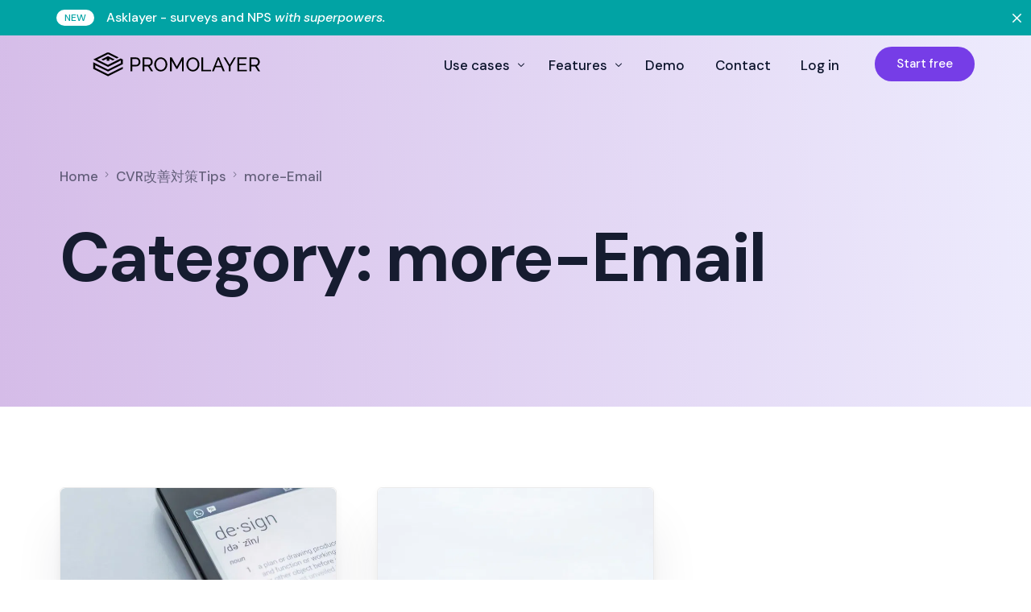

--- FILE ---
content_type: text/html; charset=UTF-8
request_url: https://promolayer.io/en/category/more-articles/more-email/
body_size: 14892
content:
<!doctype html>
<html lang="en-US">
<head>
	<meta charset="UTF-8">
	<meta name="viewport" content="width=device-width, initial-scale=1">
	<link rel="profile" href="https://gmpg.org/xfn/11">

	<meta name='robots' content='index, follow, max-image-preview:large, max-snippet:-1, max-video-preview:-1' />

	<!-- This site is optimized with the Yoast SEO plugin v25.0 - https://yoast.com/wordpress/plugins/seo/ -->
	<title>more-Email Archives - Promolayer</title><link rel="preload" as="style" href="https://fonts.googleapis.com/css?family=DM%20Sans%3A700%7CDM%20Sans%3A500%7CDM%20Sans%3A100%2C100italic%2C200%2C200italic%2C300%2C300italic%2C400%2C400italic%2C500%2C500italic%2C600%2C600italic%2C700%2C700italic%2C800%2C800italic%2C900%2C900italic&#038;display=swap" /><link rel="stylesheet" href="https://fonts.googleapis.com/css?family=DM%20Sans%3A700%7CDM%20Sans%3A500%7CDM%20Sans%3A100%2C100italic%2C200%2C200italic%2C300%2C300italic%2C400%2C400italic%2C500%2C500italic%2C600%2C600italic%2C700%2C700italic%2C800%2C800italic%2C900%2C900italic&#038;display=swap" media="print" onload="this.media='all'" /><noscript><link rel="stylesheet" href="https://fonts.googleapis.com/css?family=DM%20Sans%3A700%7CDM%20Sans%3A500%7CDM%20Sans%3A100%2C100italic%2C200%2C200italic%2C300%2C300italic%2C400%2C400italic%2C500%2C500italic%2C600%2C600italic%2C700%2C700italic%2C800%2C800italic%2C900%2C900italic&#038;display=swap" /></noscript>
	<link rel="canonical" href="https://promolayer.io/en/category/more-articles/more-email/" />
	<meta property="og:locale" content="en_US" />
	<meta property="og:type" content="article" />
	<meta property="og:title" content="more-Email Archives - Promolayer" />
	<meta property="og:url" content="https://promolayer.io/en/category/more-articles/more-email/" />
	<meta property="og:site_name" content="Promolayer" />
	<meta name="twitter:card" content="summary_large_image" />
	<meta name="twitter:site" content="@promolayerjp" />
	<script type="application/ld+json" class="yoast-schema-graph">{"@context":"https://schema.org","@graph":[{"@type":"CollectionPage","@id":"https://promolayer.io/en/category/more-articles/more-email/","url":"https://promolayer.io/en/category/more-articles/more-email/","name":"more-Email Archives - Promolayer","isPartOf":{"@id":"https://promolayer.io/en/#website"},"primaryImageOfPage":{"@id":"https://promolayer.io/en/category/more-articles/more-email/#primaryimage"},"image":{"@id":"https://promolayer.io/en/category/more-articles/more-email/#primaryimage"},"thumbnailUrl":"https://promolayer-website.b-cdn.net/wp-content/uploads/2024/02/7a9cc1a2thumbnail.jpeg","breadcrumb":{"@id":"https://promolayer.io/en/category/more-articles/more-email/#breadcrumb"},"inLanguage":"en-US"},{"@type":"ImageObject","inLanguage":"en-US","@id":"https://promolayer.io/en/category/more-articles/more-email/#primaryimage","url":"https://promolayer-website.b-cdn.net/wp-content/uploads/2024/02/7a9cc1a2thumbnail.jpeg","contentUrl":"https://promolayer-website.b-cdn.net/wp-content/uploads/2024/02/7a9cc1a2thumbnail.jpeg","width":1200,"height":800},{"@type":"BreadcrumbList","@id":"https://promolayer.io/en/category/more-articles/more-email/#breadcrumb","itemListElement":[{"@type":"ListItem","position":1,"name":"Home","item":"https://promolayer.io/en/"},{"@type":"ListItem","position":2,"name":"More Articles","item":"https://promolayer.io/en/category/more-articles/"},{"@type":"ListItem","position":3,"name":"more-Email"}]},{"@type":"WebSite","@id":"https://promolayer.io/en/#website","url":"https://promolayer.io/en/","name":"Promolayer","description":"ポップアップを直感的に簡単作成できるPromoLayer。コンバージョン率の改善に繋げます。","potentialAction":[{"@type":"SearchAction","target":{"@type":"EntryPoint","urlTemplate":"https://promolayer.io/en/?s={search_term_string}"},"query-input":{"@type":"PropertyValueSpecification","valueRequired":true,"valueName":"search_term_string"}}],"inLanguage":"en-US"}]}</script>
	<!-- / Yoast SEO plugin. -->


<link rel='dns-prefetch' href='//modules.promolayer.io' />
<link rel='dns-prefetch' href='//fonts.googleapis.com' />
<link rel='dns-prefetch' href='//promolayer-website.b-cdn.net' />
<link href='https://fonts.gstatic.com' crossorigin rel='preconnect' />
<link href='https://promolayer-website.b-cdn.net' rel='preconnect' />
<link rel="alternate" type="application/rss+xml" title="Promolayer &raquo; Feed" href="https://promolayer.io/en/feed/" />
<link rel="alternate" type="application/rss+xml" title="Promolayer &raquo; more-Email Category Feed" href="https://promolayer.io/en/category/more-articles/more-email/feed/" />
<style id='wp-img-auto-sizes-contain-inline-css'>
img:is([sizes=auto i],[sizes^="auto," i]){contain-intrinsic-size:3000px 1500px}
/*# sourceURL=wp-img-auto-sizes-contain-inline-css */
</style>
<link rel='stylesheet' id='bdt-uikit-css' href='https://promolayer-website.b-cdn.net/wp-content/plugins/bdthemes-element-pack/assets/css/bdt-uikit.css?ver=3.16.24' media='all' />
<link rel='stylesheet' id='ep-helper-css' href='https://promolayer-website.b-cdn.net/wp-content/plugins/bdthemes-element-pack/assets/css/ep-helper.css?ver=7.6.1' media='all' />
<style id='wp-emoji-styles-inline-css'>

	img.wp-smiley, img.emoji {
		display: inline !important;
		border: none !important;
		box-shadow: none !important;
		height: 1em !important;
		width: 1em !important;
		margin: 0 0.07em !important;
		vertical-align: -0.1em !important;
		background: none !important;
		padding: 0 !important;
	}
/*# sourceURL=wp-emoji-styles-inline-css */
</style>
<style id='classic-theme-styles-inline-css'>
/*! This file is auto-generated */
.wp-block-button__link{color:#fff;background-color:#32373c;border-radius:9999px;box-shadow:none;text-decoration:none;padding:calc(.667em + 2px) calc(1.333em + 2px);font-size:1.125em}.wp-block-file__button{background:#32373c;color:#fff;text-decoration:none}
/*# sourceURL=/wp-includes/css/classic-themes.min.css */
</style>
<link rel='stylesheet' id='elementor-frontend-css' href='https://promolayer-website.b-cdn.net/wp-content/plugins/elementor/assets/css/frontend-lite.min.css?ver=3.21.8' media='all' />
<style id='elementor-frontend-inline-css'>
.elementor-kit-8{--e-global-color-uicore_primary:#763DE7;--e-global-color-uicore_secondary:#8A46FF;--e-global-color-uicore_accent:#E54F6D;--e-global-color-uicore_headline:#0B132B;--e-global-color-uicore_body:#6E727D;--e-global-color-uicore_dark:#161C30;--e-global-color-uicore_light:#F4F7FA;--e-global-color-uicore_white:#FFFFFF;--e-global-color-c9203b9:#5C3DC2;--e-global-color-f1cf824:#1983C0;--e-global-color-7702afe:#FD8369;--e-global-color-2fc69dc:#D1D3D8;--e-global-typography-uicore_primary-font-family:"DM Sans";--e-global-typography-uicore_primary-font-weight:700;--e-global-typography-uicore_secondary-font-family:"DM Sans";--e-global-typography-uicore_secondary-font-weight:700;--e-global-typography-uicore_text-font-family:"DM Sans";--e-global-typography-uicore_text-font-weight:500;--e-global-typography-uicore_accent-font-family:"DM Sans";--e-global-typography-uicore_accent-font-weight:500;}.elementor-kit-8 input[type="button"],.elementor-kit-8 input[type="submit"],.elementor-kit-8 .elementor-button.elementor-button,.elementor-kit-8 .elementor-button:not(.bdt-offcanvas-button),.elementor-kit-8 .bdt-button-primary,.elementor-kit-8 .bdt-ep-button,button.metform-btn,button.metform-btn:not(.toggle),.elementor-kit-8 .bdt-callout a.bdt-callout-button,.elementor-kit-8 [type="submit"],.elementor-kit-8 .tutor-button,.elementor-kit-8 .tutor-login-form-wrap input[type="submit"],.elementor-kit-8 .wp-block-button__link,.uicore-mobile-menu-wrapper .uicore-cta-wrapper a,.uicore-left-menu .uicore-cta-wrapper a,.uicore-navbar a.uicore-btn,.elementor-kit-8 .bdt-contact-form .elementor-button{font-family:"DM Sans", Sans-serif;font-size:15px;font-weight:500;text-transform:None;line-height:1em;letter-spacing:0em;color:#FFFFFF;background-color:var( --e-global-color-uicore_primary );border-style:none;}.elementor-kit-8 input[type="button"],.elementor-kit-8 input[type="submit"],.elementor-kit-8 .elementor-button.elementor-button,.elementor-kit-8 .elementor-button:not(.bdt-offcanvas-button),.elementor-kit-8 .bdt-button-primary,.elementor-kit-8 .bdt-ep-button,button.metform-btn,button.metform-btn:not(.toggle),.elementor-kit-8 .bdt-callout a.bdt-callout-button,.elementor-kit-8 [type="submit"],.elementor-kit-8 .tutor-button,.elementor-kit-8 .tutor-login-form-wrap input[type="submit"],.elementor-kit-8 .wp-block-button__link,.uicore-mobile-menu-wrapper .uicore-cta-wrapper a,.uicore-left-menu .uicore-cta-wrapper a,.uicore-navbar a.uicore-btn,.elementor-kit-8 .bdt-contact-form .elementor-button, .quantity input, .coupon input{border-radius:50px 50px 50px 50px;}.elementor-kit-8 input[type="button"]:hover,.elementor-kit-8 input[type="button"]:focus,.elementor-kit-8 input[type="submit"]:hover,.elementor-kit-8 input[type="submit"]:focus,.elementor-kit-8 .elementor-button.elementor-button:hover,.elementor-kit-8 .elementor-button.elementor-button:focus,.elementor-kit-8 .elementor-button:not(.bdt-offcanvas-button):hover,.elementor-kit-8 .elementor-button:not(.bdt-offcanvas-button):focus,.elementor-kit-8 .bdt-button-primary:hover,.elementor-kit-8 .bdt-button-primary:focus,.elementor-kit-8 .bdt-ep-button:hover,.elementor-kit-8 .bdt-ep-button:focus,button.metform-btn:hover,button.metform-btn:focus,button.metform-btn:not(.toggle):hover,button.metform-btn:not(.toggle):focus,.elementor-kit-8 .bdt-callout a.bdt-callout-button:hover,.elementor-kit-8 .bdt-callout a.bdt-callout-button:focus,.elementor-kit-8 [type="submit"]:hover,.elementor-kit-8 [type="submit"]:focus,.elementor-kit-8 .tutor-button:hover,.elementor-kit-8 .tutor-button:focus,.elementor-kit-8 .tutor-login-form-wrap input[type="submit"]:hover,.elementor-kit-8 .tutor-login-form-wrap input[type="submit"]:focus,.elementor-kit-8 .wp-block-button__link:hover,.elementor-kit-8 .wp-block-button__link:focus,.uicore-mobile-menu-wrapper .uicore-cta-wrapper a:hover,.uicore-mobile-menu-wrapper .uicore-cta-wrapper a:focus,.uicore-left-menu .uicore-cta-wrapper a:hover,.uicore-left-menu .uicore-cta-wrapper a:focus,.uicore-navbar a.uicore-btn:hover,.uicore-navbar a.uicore-btn:focus,.elementor-kit-8 .bdt-contact-form .elementor-button:hover,.elementor-kit-8 .bdt-contact-form .elementor-button:focus,.uicore-navbar a.uicore-btn:hover,.uicore-navbar a.uicore-btn:focus,.uicore-transparent:not(.uicore-scrolled) .uicore-btn.uicore-inverted:hover,.uicore-transparent:not(.uicore-scrolled) .uicore-btn.uicore-inverted:focus,.elementor-kit-8 .metform-btn:hover,.elementor-kit-8 .metform-btn:focus{color:#FFFFFF;background-color:var( --e-global-color-uicore_secondary );}.elementor-kit-8 input[type="button"],.elementor-kit-8 input[type="submit"],.elementor-kit-8 .elementor-button.elementor-button,.elementor-kit-8 .elementor-button:not(.bdt-offcanvas-button),.elementor-kit-8 .bdt-button-primary,.elementor-kit-8 .bdt-ep-button,button.metform-btn,button.metform-btn:not(.toggle),.elementor-kit-8 .bdt-callout a.bdt-callout-button,.elementor-kit-8 [type="submit"],.elementor-kit-8 .tutor-button,.elementor-kit-8 .tutor-login-form-wrap input[type="submit"],.elementor-kit-8 .wp-block-button__link,.uicore-mobile-menu-wrapper .uicore-cta-wrapper a,.uicore-left-menu .uicore-cta-wrapper a, .bdt-contact-form button.elementor-button.bdt-button{padding:18px 40px 18px 40px;}.elementor-section.elementor-section-boxed nav.elementor-container,
                    .elementor-section.elementor-section-boxed > .elementor-container, .uicore-ham-creative .uicore-navigation-content,
                    .container-width .uicore-megamenu > .elementor,
                    #wrapper-navbar.elementor-section.elementor-section-boxed .elementor-container .uicore-megamenu .elementor-section.elementor-section-boxed .elementor-container,
                    #wrapper-navbar.elementor-section.elementor-section-full_width .elementor-container .uicore-megamenu .elementor-section.elementor-section-boxed .elementor-container
                    {max-width:1170px;}.e-container{--container-max-width:1170px;}.elementor-widget:not(:last-child){margin-block-end:20px;}.elementor-element{--widgets-spacing:20px 20px;}{}h1.entry-title{display:var(--page-title-display);}.elementor-kit-8 e-page-transition{background-color:#FFBC7D;}@media(max-width:1024px){.elementor-kit-8 input[type="button"],.elementor-kit-8 input[type="submit"],.elementor-kit-8 .elementor-button.elementor-button,.elementor-kit-8 .elementor-button:not(.bdt-offcanvas-button),.elementor-kit-8 .bdt-button-primary,.elementor-kit-8 .bdt-ep-button,button.metform-btn,button.metform-btn:not(.toggle),.elementor-kit-8 .bdt-callout a.bdt-callout-button,.elementor-kit-8 [type="submit"],.elementor-kit-8 .tutor-button,.elementor-kit-8 .tutor-login-form-wrap input[type="submit"],.elementor-kit-8 .wp-block-button__link,.uicore-mobile-menu-wrapper .uicore-cta-wrapper a,.uicore-left-menu .uicore-cta-wrapper a,.uicore-navbar a.uicore-btn,.elementor-kit-8 .bdt-contact-form .elementor-button{font-size:13px;}.elementor-kit-8 input[type="button"],.elementor-kit-8 input[type="submit"],.elementor-kit-8 .elementor-button.elementor-button,.elementor-kit-8 .elementor-button:not(.bdt-offcanvas-button),.elementor-kit-8 .bdt-button-primary,.elementor-kit-8 .bdt-ep-button,button.metform-btn,button.metform-btn:not(.toggle),.elementor-kit-8 .bdt-callout a.bdt-callout-button,.elementor-kit-8 [type="submit"],.elementor-kit-8 .tutor-button,.elementor-kit-8 .tutor-login-form-wrap input[type="submit"],.elementor-kit-8 .wp-block-button__link,.uicore-mobile-menu-wrapper .uicore-cta-wrapper a,.uicore-left-menu .uicore-cta-wrapper a, .bdt-contact-form button.elementor-button.bdt-button{padding:17px 35px 17px 35px;}.elementor-section.elementor-section-boxed nav.elementor-container,
                    .elementor-section.elementor-section-boxed > .elementor-container, .uicore-ham-creative .uicore-navigation-content,
                    .container-width .uicore-megamenu > .elementor,
                    #wrapper-navbar.elementor-section.elementor-section-boxed .elementor-container .uicore-megamenu .elementor-section.elementor-section-boxed .elementor-container,
                    #wrapper-navbar.elementor-section.elementor-section-full_width .elementor-container .uicore-megamenu .elementor-section.elementor-section-boxed .elementor-container
                    {max-width:1024px;}.e-container{--container-max-width:1024px;}}@media(max-width:767px){.elementor-kit-8 input[type="button"],.elementor-kit-8 input[type="submit"],.elementor-kit-8 .elementor-button.elementor-button,.elementor-kit-8 .elementor-button:not(.bdt-offcanvas-button),.elementor-kit-8 .bdt-button-primary,.elementor-kit-8 .bdt-ep-button,button.metform-btn,button.metform-btn:not(.toggle),.elementor-kit-8 .bdt-callout a.bdt-callout-button,.elementor-kit-8 [type="submit"],.elementor-kit-8 .tutor-button,.elementor-kit-8 .tutor-login-form-wrap input[type="submit"],.elementor-kit-8 .wp-block-button__link,.uicore-mobile-menu-wrapper .uicore-cta-wrapper a,.uicore-left-menu .uicore-cta-wrapper a,.uicore-navbar a.uicore-btn,.elementor-kit-8 .bdt-contact-form .elementor-button{font-size:13px;}.elementor-kit-8 input[type="button"],.elementor-kit-8 input[type="submit"],.elementor-kit-8 .elementor-button.elementor-button,.elementor-kit-8 .elementor-button:not(.bdt-offcanvas-button),.elementor-kit-8 .bdt-button-primary,.elementor-kit-8 .bdt-ep-button,button.metform-btn,button.metform-btn:not(.toggle),.elementor-kit-8 .bdt-callout a.bdt-callout-button,.elementor-kit-8 [type="submit"],.elementor-kit-8 .tutor-button,.elementor-kit-8 .tutor-login-form-wrap input[type="submit"],.elementor-kit-8 .wp-block-button__link,.uicore-mobile-menu-wrapper .uicore-cta-wrapper a,.uicore-left-menu .uicore-cta-wrapper a, .bdt-contact-form button.elementor-button.bdt-button{padding:15px 30px 15px 30px;}.elementor-section.elementor-section-boxed nav.elementor-container,
                    .elementor-section.elementor-section-boxed > .elementor-container, .uicore-ham-creative .uicore-navigation-content,
                    .container-width .uicore-megamenu > .elementor,
                    #wrapper-navbar.elementor-section.elementor-section-boxed .elementor-container .uicore-megamenu .elementor-section.elementor-section-boxed .elementor-container,
                    #wrapper-navbar.elementor-section.elementor-section-full_width .elementor-container .uicore-megamenu .elementor-section.elementor-section-boxed .elementor-container
                    {max-width:767px;}.e-container{--container-max-width:767px;}}
.elementor-40334 .elementor-element.elementor-element-e698632{--display:flex;--flex-direction:row;--container-widget-width:initial;--container-widget-height:100%;--container-widget-flex-grow:1;--container-widget-align-self:stretch;--background-transition:0.3s;}.elementor-40334 .elementor-element.elementor-element-bb5789a{--display:flex;--background-transition:0.3s;}.elementor-40334 .elementor-element.elementor-element-5acbc58{font-family:"DM Sans", Sans-serif;font-size:16px;font-weight:400;line-height:1.8em;}.elementor-40334 .elementor-element.elementor-element-f5381b7{--display:flex;--justify-content:center;--background-transition:0.3s;}.elementor-40334 .elementor-element.elementor-element-a3d80e4{--display:flex;--flex-direction:column;--container-widget-width:100%;--container-widget-height:initial;--container-widget-flex-grow:0;--container-widget-align-self:initial;--background-transition:0.3s;}.elementor-40334 .elementor-element.elementor-element-e76f170 .elementor-button .elementor-align-icon-right{margin-left:18px;}.elementor-40334 .elementor-element.elementor-element-e76f170 .elementor-button .elementor-align-icon-left{margin-right:18px;}#elementor-popup-modal-40334 .dialog-message{width:700px;height:auto;}#elementor-popup-modal-40334{justify-content:center;align-items:center;pointer-events:all;background-color:rgba(0,0,0,.8);}#elementor-popup-modal-40334 .dialog-close-button{display:flex;font-size:25px;}#elementor-popup-modal-40334 .dialog-widget-content{border-radius:5px 5px 5px 5px;box-shadow:2px 8px 23px 3px rgba(0,0,0,0.2);}.elementor-widget .tippy-tooltip .tippy-content{text-align:center;}@media(max-width:767px){.elementor-40334 .elementor-element.elementor-element-e76f170{width:100%;max-width:100%;}.elementor-40334 .elementor-element.elementor-element-e76f170.elementor-element{--flex-grow:1;--flex-shrink:0;}}
/*# sourceURL=elementor-frontend-inline-css */
</style>
<link rel='stylesheet' id='swiper-css' href='https://promolayer-website.b-cdn.net/wp-content/plugins/elementor/assets/lib/swiper/v8/css/swiper.min.css?ver=8.4.5' media='all' />
<link rel='stylesheet' id='elementor-pro-css' href='https://promolayer-website.b-cdn.net/wp-content/plugins/elementor-pro/assets/css/frontend-lite.min.css?ver=3.21.3' media='all' />
<link rel='stylesheet' id='uicore_global-css' href='https://promolayer-website.b-cdn.net/wp-content/uploads/uicore-global.css?ver=4848' media='all' />

<link rel='stylesheet' id='uicore-blog-st-css' href='https://promolayer-website.b-cdn.net/wp-content/uploads/uicore-blog.css?ver=4848' media='all' />

<link rel='stylesheet' id='elementor-icons-shared-0-css' href='https://promolayer-website.b-cdn.net/wp-content/plugins/elementor/assets/lib/font-awesome/css/fontawesome.min.css?ver=5.15.3' media='all' />
<link rel='stylesheet' id='elementor-icons-fa-regular-css' href='https://promolayer-website.b-cdn.net/wp-content/plugins/elementor/assets/lib/font-awesome/css/regular.min.css?ver=5.15.3' media='all' />
<link rel="preconnect" href="https://fonts.gstatic.com/" crossorigin><script type="module" src="https://modules.promolayer.io/index.js" data-pluid="k6VBreKYe4bSmj6bU0L7gaHFo4C3" crossorigin async></script><script src="https://promolayer-website.b-cdn.net/wp-includes/js/jquery/jquery.min.js?ver=3.7.1" id="jquery-core-js"></script>
<script src="https://promolayer-website.b-cdn.net/wp-includes/js/jquery/jquery-migrate.min.js?ver=3.4.1" id="jquery-migrate-js"></script>
<link rel="https://api.w.org/" href="https://promolayer.io/wp-json/" /><link rel="alternate" title="JSON" type="application/json" href="https://promolayer.io/wp-json/wp/v2/categories/366" /><link rel="EditURI" type="application/rsd+xml" title="RSD" href="https://promolayer.io/xmlrpc.php?rsd" />
<meta name="generator" content="WordPress 6.9" />
<meta name="generator" content="Elementor 3.21.8; features: e_optimized_assets_loading, e_optimized_css_loading, additional_custom_breakpoints; settings: css_print_method-internal, google_font-enabled, font_display-optional">
<meta name="theme-color" content="#FFFFFF" />
        <link rel="shortcut icon" href="https://promolayer-website.b-cdn.net/wp-content/uploads/2022/06/promolayer-favicon-1.png" >
		<link rel="icon" href="https://promolayer-website.b-cdn.net/wp-content/uploads/2022/06/promolayer-favicon-1.png" >
		<link rel="apple-touch-icon" sizes="152x152" href="https://promolayer-website.b-cdn.net/wp-content/uploads/2022/06/promolayer-favicon-1.png">
		<link rel="apple-touch-icon" sizes="120x120" href="https://promolayer-website.b-cdn.net/wp-content/uploads/2022/06/promolayer-favicon-1.png">
		<link rel="apple-touch-icon" sizes="76x76" href="https://promolayer-website.b-cdn.net/wp-content/uploads/2022/06/promolayer-favicon-1.png">
        <link rel="apple-touch-icon" href="https://promolayer-website.b-cdn.net/wp-content/uploads/2022/06/promolayer-favicon-1.png">
        <script type="module" src="https://modules.promolayer.io/index.js" data-pluid="k6VBreKYe4bSmj6bU0L7gaHFo4C3" crossorigin="" async=""></script><script src="https://unpkg.com/@popperjs/core@2"></script>
<script src="https://unpkg.com/tippy.js@6"></script>
<script>
    jQuery(document).ready(function($){
        tippy('[data-tippy-content]');

		$('.plan-picker').on('change', function() {
			 var selectedPlan = $(this).val();
			$('.paid-plans-wrapper').attr('data-selected-plan', selectedPlan);
    	});
		
		$(document).on('click', '.selectPlanButton', function(e) {
		e.preventDefault();
$('.plan-picker').focus();
		});

    $(document).on('click', '.switchBillingPeriod', function(e) {
		e.preventDefault();
        var currentPeriod = $('.paid-plans-wrapper').attr('data-billing-period');
        var newPeriod = (currentPeriod === 'monthly') ? 'yearly' : 'monthly';
        $('.paid-plans-wrapper').attr('data-billing-period', newPeriod);
    });
		
    });
</script><!-- Google tag (gtag.js) -->
<script async src="https://www.googletagmanager.com/gtag/js?id=G-JZCXJ6JWLR"></script>
<script>
  window.dataLayer = window.dataLayer || [];
  function gtag(){dataLayer.push(arguments);}
  gtag('js', new Date());

  gtag('config', 'G-JZCXJ6JWLR');
</script><script type="text/javascript">window.$crisp=[];window.CRISP_WEBSITE_ID="93a1ab7c-8ccf-4c44-9f29-61997547af0b";(function(){d=document;s=d.createElement("script");s.src="https://client.crisp.chat/l.js";s.async=1;d.getElementsByTagName("head")[0].appendChild(s);})();</script><!-- start Simple Custom CSS and JS -->
<style>
    .feature-grid-wrapper .fa-check{
        color:#01A3A4;
    }
    .feature-grid-wrapper .fa-minus{
        color:#e8e8e8;
    }
    .feature-grid-wrapper table{
  font-family:sans-serif;
  font-weight:200;
  font-size:14px;
  border-collapse:collapse;
}
.feature-grid-wrapper th{
  text-align:left;
  border-bottom:1px solid rgb(229, 231, 235);
  padding:32px 0 16px 0;
  color:#000;
}
.feature-grid-wrapper thead tr:first-child th{
  border-bottom:0;
  padding:16px 16px 0 16px;
  border-radius:10px 10px 0 0;
}
.feature-grid-wrapper td{
  padding:16px;
  border-bottom:1px solid rgba(0, 0, 0, 0.09);
  color:rgb(17, 24, 39);
  text-align:center;
  position: relative;
}
.feature-grid-wrapper th{
    text-align:center;
}
.feature-grid-wrapper th:first-child{
    padding-left:15px;
	text-align:left;
}

.feature-grid-wrapper td:first-child{
  text-align:left;
  color:rgb(0, 0, 0);
  padding:0 0 0 15px;
}
.feature-grid-wrapper th:nth-child(even){
  background:rgba(250,250,250);
}
.feature-grid-wrapper th:nth-child(odd){
  background:#fff;
}
.feature-grid-wrapper td:nth-child(even){
  background:rgba(250,250,250);
  border-left:1px solid rgba(0, 0, 0, 0);
}
.feature-grid-wrapper .planName{
  color:#333;
  padding-bottom:4px;
}
.feature-grid-wrapper .planPrice{
  font-size:28px;
  font-weight:600;
}
.feature-grid-wrapper .planPrice span{
  font-size:14px;
  font-weight:200;
}
.feature-grid-wrapper .monthly,.feature-grid-wrapper .yearly{
    display:block;
}
.pricing-table-wrap{
    width:100%;
    overflow-x: auto;
}
/*
.feature-grid-wrapper{
    max-height:520px;
    overflow:hidden;
    transition:all 2s;
}
.open.feature-grid-wrapper{
    overflow:hidden;
} */
.expand-feature-grid{
    text-align: center;
    margin:20px auto;
    width:80%;
    border-radius: 100px;
    background-color:rgba(50,50,50);
    color:#fff;
    padding:10px 0;
    cursor:pointer;
}
.expand-feature-grid i{
    margin-left:10px;
    transition: all 1s;
}
.expand-feature-grid.open i{
    transform: rotate(45deg);
}
.pricing-table-wrap table{
    min-width:980px;
}
.pricing-table-wrap .smallPlan{
	font-size:11px;
	font-weight:700;
	text-align:center;
}
.comingSoonBadge{
    background: #05a3a5;
    border-radius: 10px;
    padding: 2px 10px;
    color: #fff;
    position: absolute;
    top: 7px;
    right: 7px;
    font-size: 10px;
    line-height: 14px;

}
.open .hideWhenOpen, .showWhenOpen{
    display:none;
}
.open .showWhenOpen{
    display:inline-block;
}
[data-tippy-content] {
  text-decoration: dotted #000 underline;
  cursor: pointer;
}

@media only screen and (max-width: 600px) {
.pricing-table-wrap table{
    min-width:800px !important;
}
}



/* Plan switcher CSS */

.elementor-widget-button.plan .elementor-widget-container{
	width:100%;
}

.paid-plans-wrapper .monthly.monthly, .paid-plans-wrapper .yearly.yearly, .paid-plans-wrapper .plan{
	display:none;
}
.paid-plans-wrapper[data-billing-period="monthly"] .monthly{
	display:flex;
}
.paid-plans-wrapper[data-billing-period="yearly"] .yearly{
	display:flex;
}

/* Show the correct pricing details based on the selected plan and billing period */
.paid-plans-wrapper[data-selected-plan="select"] .select,
.paid-plans-wrapper[data-selected-plan="basic"] .basic,
.paid-plans-wrapper[data-selected-plan="standard"] .standard,
.paid-plans-wrapper[data-selected-plan="professional"] .professional,
.paid-plans-wrapper[data-selected-plan="enterprise"] .enterprise{
    display: flex !important;
}
</style>
<!-- end Simple Custom CSS and JS -->
<!-- start Simple Custom CSS and JS -->
<style>
body{
	font-family:sans-serif;
	font-display:optional !important;
}
*{
	font-display:optional !important;
}
/* Trying to prevent CLS on the logo */
.uicore-navbar .uicore-branding a{
	height:30px;	
}

@media only screen and (min-width:768px){
	body{
		width:100vw;
		overflow-x:hidden;
	}
  br.mobileonly{
	display:none;  
	}
}
#blog-sticky-sidebar{
	position:sticky;
	top:140px;
}
@media screen and (max-width: 767px){
  audio, iframe, video {
    min-width:0!important
  }
	/* Trying to prevent CLS on the logo */
	.uicore-navbar .uicore-branding a{
		height:24px;	
	}
	#blog-sticky-sidebar{
	position:relative;
	top:0;
}
}
.mb-0{
	margin-bottom:0;
}
.pb-0{
	padding-bottom:0;
}

footer .uicore-socials-shortcode{
	margin-bottom:22px;
}
</style>
<!-- end Simple Custom CSS and JS -->
<!-- start Simple Custom CSS and JS -->
<script>
jQuery( document ).ready(function( $ ){
	$( document ).on('submit_success', function(){
		$('.beforeForm').hide();
		$('.afterForm').show();
		if($('#postFormScrollTarget').length){
			$('#postFormScrollTarget')[0].scrollIntoView({ behavior: 'smooth' });
		}
	});
});
</script>
<!-- end Simple Custom CSS and JS -->
<link rel="icon" href="https://promolayer-website.b-cdn.net/wp-content/uploads/2022/06/cropped-promolayer-favicon-1-32x32.png" sizes="32x32" />
<link rel="icon" href="https://promolayer-website.b-cdn.net/wp-content/uploads/2022/06/cropped-promolayer-favicon-1-192x192.png" sizes="192x192" />
<link rel="apple-touch-icon" href="https://promolayer-website.b-cdn.net/wp-content/uploads/2022/06/cropped-promolayer-favicon-1-180x180.png" />
<meta name="msapplication-TileImage" content="https://promolayer-website.b-cdn.net/wp-content/uploads/2022/06/cropped-promolayer-favicon-1-270x270.png" />

<style id='wp-block-heading-inline-css'>
h1:where(.wp-block-heading).has-background,h2:where(.wp-block-heading).has-background,h3:where(.wp-block-heading).has-background,h4:where(.wp-block-heading).has-background,h5:where(.wp-block-heading).has-background,h6:where(.wp-block-heading).has-background{padding:1.25em 2.375em}h1.has-text-align-left[style*=writing-mode]:where([style*=vertical-lr]),h1.has-text-align-right[style*=writing-mode]:where([style*=vertical-rl]),h2.has-text-align-left[style*=writing-mode]:where([style*=vertical-lr]),h2.has-text-align-right[style*=writing-mode]:where([style*=vertical-rl]),h3.has-text-align-left[style*=writing-mode]:where([style*=vertical-lr]),h3.has-text-align-right[style*=writing-mode]:where([style*=vertical-rl]),h4.has-text-align-left[style*=writing-mode]:where([style*=vertical-lr]),h4.has-text-align-right[style*=writing-mode]:where([style*=vertical-rl]),h5.has-text-align-left[style*=writing-mode]:where([style*=vertical-lr]),h5.has-text-align-right[style*=writing-mode]:where([style*=vertical-rl]),h6.has-text-align-left[style*=writing-mode]:where([style*=vertical-lr]),h6.has-text-align-right[style*=writing-mode]:where([style*=vertical-rl]){rotate:180deg}
/*# sourceURL=https://promolayer.io/wp-includes/blocks/heading/style.min.css */
</style>
<style id='global-styles-inline-css'>
:root{--wp--preset--aspect-ratio--square: 1;--wp--preset--aspect-ratio--4-3: 4/3;--wp--preset--aspect-ratio--3-4: 3/4;--wp--preset--aspect-ratio--3-2: 3/2;--wp--preset--aspect-ratio--2-3: 2/3;--wp--preset--aspect-ratio--16-9: 16/9;--wp--preset--aspect-ratio--9-16: 9/16;--wp--preset--color--black: #000000;--wp--preset--color--cyan-bluish-gray: #abb8c3;--wp--preset--color--white: #ffffff;--wp--preset--color--pale-pink: #f78da7;--wp--preset--color--vivid-red: #cf2e2e;--wp--preset--color--luminous-vivid-orange: #ff6900;--wp--preset--color--luminous-vivid-amber: #fcb900;--wp--preset--color--light-green-cyan: #7bdcb5;--wp--preset--color--vivid-green-cyan: #00d084;--wp--preset--color--pale-cyan-blue: #8ed1fc;--wp--preset--color--vivid-cyan-blue: #0693e3;--wp--preset--color--vivid-purple: #9b51e0;--wp--preset--gradient--vivid-cyan-blue-to-vivid-purple: linear-gradient(135deg,rgb(6,147,227) 0%,rgb(155,81,224) 100%);--wp--preset--gradient--light-green-cyan-to-vivid-green-cyan: linear-gradient(135deg,rgb(122,220,180) 0%,rgb(0,208,130) 100%);--wp--preset--gradient--luminous-vivid-amber-to-luminous-vivid-orange: linear-gradient(135deg,rgb(252,185,0) 0%,rgb(255,105,0) 100%);--wp--preset--gradient--luminous-vivid-orange-to-vivid-red: linear-gradient(135deg,rgb(255,105,0) 0%,rgb(207,46,46) 100%);--wp--preset--gradient--very-light-gray-to-cyan-bluish-gray: linear-gradient(135deg,rgb(238,238,238) 0%,rgb(169,184,195) 100%);--wp--preset--gradient--cool-to-warm-spectrum: linear-gradient(135deg,rgb(74,234,220) 0%,rgb(151,120,209) 20%,rgb(207,42,186) 40%,rgb(238,44,130) 60%,rgb(251,105,98) 80%,rgb(254,248,76) 100%);--wp--preset--gradient--blush-light-purple: linear-gradient(135deg,rgb(255,206,236) 0%,rgb(152,150,240) 100%);--wp--preset--gradient--blush-bordeaux: linear-gradient(135deg,rgb(254,205,165) 0%,rgb(254,45,45) 50%,rgb(107,0,62) 100%);--wp--preset--gradient--luminous-dusk: linear-gradient(135deg,rgb(255,203,112) 0%,rgb(199,81,192) 50%,rgb(65,88,208) 100%);--wp--preset--gradient--pale-ocean: linear-gradient(135deg,rgb(255,245,203) 0%,rgb(182,227,212) 50%,rgb(51,167,181) 100%);--wp--preset--gradient--electric-grass: linear-gradient(135deg,rgb(202,248,128) 0%,rgb(113,206,126) 100%);--wp--preset--gradient--midnight: linear-gradient(135deg,rgb(2,3,129) 0%,rgb(40,116,252) 100%);--wp--preset--font-size--small: 13px;--wp--preset--font-size--medium: 20px;--wp--preset--font-size--large: 36px;--wp--preset--font-size--x-large: 42px;--wp--preset--spacing--20: 0.44rem;--wp--preset--spacing--30: 0.67rem;--wp--preset--spacing--40: 1rem;--wp--preset--spacing--50: 1.5rem;--wp--preset--spacing--60: 2.25rem;--wp--preset--spacing--70: 3.38rem;--wp--preset--spacing--80: 5.06rem;--wp--preset--shadow--natural: 6px 6px 9px rgba(0, 0, 0, 0.2);--wp--preset--shadow--deep: 12px 12px 50px rgba(0, 0, 0, 0.4);--wp--preset--shadow--sharp: 6px 6px 0px rgba(0, 0, 0, 0.2);--wp--preset--shadow--outlined: 6px 6px 0px -3px rgb(255, 255, 255), 6px 6px rgb(0, 0, 0);--wp--preset--shadow--crisp: 6px 6px 0px rgb(0, 0, 0);}:where(.is-layout-flex){gap: 0.5em;}:where(.is-layout-grid){gap: 0.5em;}body .is-layout-flex{display: flex;}.is-layout-flex{flex-wrap: wrap;align-items: center;}.is-layout-flex > :is(*, div){margin: 0;}body .is-layout-grid{display: grid;}.is-layout-grid > :is(*, div){margin: 0;}:where(.wp-block-columns.is-layout-flex){gap: 2em;}:where(.wp-block-columns.is-layout-grid){gap: 2em;}:where(.wp-block-post-template.is-layout-flex){gap: 1.25em;}:where(.wp-block-post-template.is-layout-grid){gap: 1.25em;}.has-black-color{color: var(--wp--preset--color--black) !important;}.has-cyan-bluish-gray-color{color: var(--wp--preset--color--cyan-bluish-gray) !important;}.has-white-color{color: var(--wp--preset--color--white) !important;}.has-pale-pink-color{color: var(--wp--preset--color--pale-pink) !important;}.has-vivid-red-color{color: var(--wp--preset--color--vivid-red) !important;}.has-luminous-vivid-orange-color{color: var(--wp--preset--color--luminous-vivid-orange) !important;}.has-luminous-vivid-amber-color{color: var(--wp--preset--color--luminous-vivid-amber) !important;}.has-light-green-cyan-color{color: var(--wp--preset--color--light-green-cyan) !important;}.has-vivid-green-cyan-color{color: var(--wp--preset--color--vivid-green-cyan) !important;}.has-pale-cyan-blue-color{color: var(--wp--preset--color--pale-cyan-blue) !important;}.has-vivid-cyan-blue-color{color: var(--wp--preset--color--vivid-cyan-blue) !important;}.has-vivid-purple-color{color: var(--wp--preset--color--vivid-purple) !important;}.has-black-background-color{background-color: var(--wp--preset--color--black) !important;}.has-cyan-bluish-gray-background-color{background-color: var(--wp--preset--color--cyan-bluish-gray) !important;}.has-white-background-color{background-color: var(--wp--preset--color--white) !important;}.has-pale-pink-background-color{background-color: var(--wp--preset--color--pale-pink) !important;}.has-vivid-red-background-color{background-color: var(--wp--preset--color--vivid-red) !important;}.has-luminous-vivid-orange-background-color{background-color: var(--wp--preset--color--luminous-vivid-orange) !important;}.has-luminous-vivid-amber-background-color{background-color: var(--wp--preset--color--luminous-vivid-amber) !important;}.has-light-green-cyan-background-color{background-color: var(--wp--preset--color--light-green-cyan) !important;}.has-vivid-green-cyan-background-color{background-color: var(--wp--preset--color--vivid-green-cyan) !important;}.has-pale-cyan-blue-background-color{background-color: var(--wp--preset--color--pale-cyan-blue) !important;}.has-vivid-cyan-blue-background-color{background-color: var(--wp--preset--color--vivid-cyan-blue) !important;}.has-vivid-purple-background-color{background-color: var(--wp--preset--color--vivid-purple) !important;}.has-black-border-color{border-color: var(--wp--preset--color--black) !important;}.has-cyan-bluish-gray-border-color{border-color: var(--wp--preset--color--cyan-bluish-gray) !important;}.has-white-border-color{border-color: var(--wp--preset--color--white) !important;}.has-pale-pink-border-color{border-color: var(--wp--preset--color--pale-pink) !important;}.has-vivid-red-border-color{border-color: var(--wp--preset--color--vivid-red) !important;}.has-luminous-vivid-orange-border-color{border-color: var(--wp--preset--color--luminous-vivid-orange) !important;}.has-luminous-vivid-amber-border-color{border-color: var(--wp--preset--color--luminous-vivid-amber) !important;}.has-light-green-cyan-border-color{border-color: var(--wp--preset--color--light-green-cyan) !important;}.has-vivid-green-cyan-border-color{border-color: var(--wp--preset--color--vivid-green-cyan) !important;}.has-pale-cyan-blue-border-color{border-color: var(--wp--preset--color--pale-cyan-blue) !important;}.has-vivid-cyan-blue-border-color{border-color: var(--wp--preset--color--vivid-cyan-blue) !important;}.has-vivid-purple-border-color{border-color: var(--wp--preset--color--vivid-purple) !important;}.has-vivid-cyan-blue-to-vivid-purple-gradient-background{background: var(--wp--preset--gradient--vivid-cyan-blue-to-vivid-purple) !important;}.has-light-green-cyan-to-vivid-green-cyan-gradient-background{background: var(--wp--preset--gradient--light-green-cyan-to-vivid-green-cyan) !important;}.has-luminous-vivid-amber-to-luminous-vivid-orange-gradient-background{background: var(--wp--preset--gradient--luminous-vivid-amber-to-luminous-vivid-orange) !important;}.has-luminous-vivid-orange-to-vivid-red-gradient-background{background: var(--wp--preset--gradient--luminous-vivid-orange-to-vivid-red) !important;}.has-very-light-gray-to-cyan-bluish-gray-gradient-background{background: var(--wp--preset--gradient--very-light-gray-to-cyan-bluish-gray) !important;}.has-cool-to-warm-spectrum-gradient-background{background: var(--wp--preset--gradient--cool-to-warm-spectrum) !important;}.has-blush-light-purple-gradient-background{background: var(--wp--preset--gradient--blush-light-purple) !important;}.has-blush-bordeaux-gradient-background{background: var(--wp--preset--gradient--blush-bordeaux) !important;}.has-luminous-dusk-gradient-background{background: var(--wp--preset--gradient--luminous-dusk) !important;}.has-pale-ocean-gradient-background{background: var(--wp--preset--gradient--pale-ocean) !important;}.has-electric-grass-gradient-background{background: var(--wp--preset--gradient--electric-grass) !important;}.has-midnight-gradient-background{background: var(--wp--preset--gradient--midnight) !important;}.has-small-font-size{font-size: var(--wp--preset--font-size--small) !important;}.has-medium-font-size{font-size: var(--wp--preset--font-size--medium) !important;}.has-large-font-size{font-size: var(--wp--preset--font-size--large) !important;}.has-x-large-font-size{font-size: var(--wp--preset--font-size--x-large) !important;}
/*# sourceURL=global-styles-inline-css */
</style>
<link rel='stylesheet' id='ep-image-hover-effects-css' href='https://promolayer-website.b-cdn.net/wp-content/plugins/bdthemes-element-pack/assets/css/ep-image-hover-effects.css?ver=7.6.1' media='all' />
</head>

<body class="archive category category-more-email category-366 wp-embed-responsive wp-theme-landio  uicore-blog elementor-default elementor-kit-8">
		<!-- 1.1 uicore_before_body_content -->	<div class="uicore-body-content">
		<!-- 1.2 uicore_before_page_content -->		<div id="uicore-page">
		        <div class="uicore uicore-top-bar elementor-section "
                        style="display:none;"
                        >
            <div class="uicore elementor-container">

                <div class="ui-tb-col-1 uicore-animate">
                <span style="background: #FFF;color: #01a3a4;padding: 4px 10px;margin-right: 15px;border-radius: 10px">NEW</span> <a href="https://asklayer.io" target="_blank" rel="noopener"><span style="font-size: 16px">Asklayer - surveys and NPS <em>with superpowers.</em></span></a>
                </div>

                            </div>
            <a id="ui-banner-dismiss" class="uicore-animate uicore-i-close"></a>        </div>
                <script>
            if(!localStorage.getItem('uicore_tb') || localStorage.getItem('uicore_tb') != 'ak2al8gol'){
                document.querySelector('.uicore-top-bar').style.display = 'block';
            }
        </script>
        
        <div data-uils="header" data-uils-title="Header" id="wrapper-navbar" itemscope itemtype="http://schema.org/WebSite" class="uicore uicore-navbar elementor-section uicore-h-classic uicore-sticky uicore-transparent "><div class="uicore-header-wrapper">
            <nav class="uicore elementor-container">
            		 <div class="uicore-branding" data-uils="header-branding" data-uils-title="Site Logo">
                
			<a href="https://promolayer.io/en/" rel="home">
                <img width="300" height="43" class="uicore uicore-logo uicore-main" src="https://promolayer-website.b-cdn.net/wp-content/uploads/2021/12/promolayer-logo-black.svg" alt="Promolayer"/>
				<img width="300" height="43" class="uicore uicore-logo uicore-second" src="https://promolayer-website.b-cdn.net/wp-content/uploads/2021/12/promolayer-logo-black.svg" alt="Promolayer" />
				<img width="300" height="43" class="uicore uicore-logo uicore-mobile-main" src="https://promolayer-website.b-cdn.net/wp-content/uploads/2021/12/promolayer-logo-black.svg" alt="Promolayer" />
				<img width="300" height="43" class="uicore uicore-logo uicore-mobile-second" src="https://promolayer-website.b-cdn.net/wp-content/uploads/2021/12/promolayer-logo-black.svg" alt="Promolayer" />
			</a>

		        </div>
		        <div class='uicore-nav-menu'>
            <div class="uicore-menu-container uicore-nav"><ul data-uils="header-menu" data-uils-title="Navigation Menu" class="uicore-menu"><li class="menu-item menu-item-type-custom menu-item-object-custom menu-item-has-children menu-item-32388"><a href="#"><span class="ui-menu-item-wrapper">Use cases</span></a>
<ul class="sub-menu">
	<li class="menu-item menu-item-type-post_type menu-item-object-page menu-item-35386"><a href="https://promolayer.io/en/abandonment-prevention/"><span class="ui-menu-item-wrapper">Abandonment Prevention</span></a></li>
	<li class="menu-item menu-item-type-post_type menu-item-object-page menu-item-33333"><a href="https://promolayer.io/en/email-list-building/"><span class="ui-menu-item-wrapper">Email list building</span></a></li>
	<li class="menu-item menu-item-type-post_type menu-item-object-page menu-item-33488"><a href="https://promolayer.io/en/conversion-rate-optimization/"><span class="ui-menu-item-wrapper">Conversion rate optimization</span></a></li>
	<li class="menu-item menu-item-type-post_type menu-item-object-page menu-item-33332"><a href="https://promolayer.io/en/notify-customers/"><span class="ui-menu-item-wrapper">Notify customers</span></a></li>
	<li class="menu-item menu-item-type-post_type menu-item-object-page menu-item-33329"><a href="https://promolayer.io/en/seasonal-events/"><span class="ui-menu-item-wrapper">Seasonal events</span></a></li>
</ul>
</li>
<li class="menu-item menu-item-type-custom menu-item-object-custom menu-item-has-children menu-item-32395 uicore-simple-megamenu"><a href="#"><span class="ui-menu-item-wrapper">Features</span></a>
<ul class="sub-menu">
	<li class="menu-item menu-item-type-custom menu-item-object-custom menu-item-has-children menu-item-32396"><a href="#"><span class="ui-menu-item-wrapper">Highlight features</span></a>
	<ul class="sub-menu">
		<li class="menu-item menu-item-type-post_type menu-item-object-page menu-item-35359"><a href="https://promolayer.io/en/popup-builder/"><span class="ui-menu-item-wrapper">Popup Builder</span></a></li>
		<li class="menu-item menu-item-type-post_type menu-item-object-page menu-item-33800"><a href="https://promolayer.io/en/popup-templates/"><span class="ui-menu-item-wrapper">Popup templates</span></a></li>
		<li class="menu-item menu-item-type-post_type menu-item-object-page menu-item-33799"><a href="https://promolayer.io/en/triggers-and-exit-intent/"><span class="ui-menu-item-wrapper">Triggers and exit intent</span></a></li>
		<li class="menu-item menu-item-type-post_type menu-item-object-page menu-item-34034"><a href="https://promolayer.io/en/targeting-and-segmentation/"><span class="ui-menu-item-wrapper">Targeting and segmentation</span></a></li>
		<li class="menu-item menu-item-type-post_type menu-item-object-page menu-item-34036"><a href="https://promolayer.io/en/animated-popups/"><span class="ui-menu-item-wrapper">Animated popups</span></a></li>
		<li class="menu-item menu-item-type-post_type menu-item-object-page menu-item-34035"><a href="https://promolayer.io/en/mobile-responsive-popups/"><span class="ui-menu-item-wrapper">Mobile responsive popups</span></a></li>
	</ul>
</li>
	<li class="menu-item menu-item-type-custom menu-item-object-custom menu-item-has-children menu-item-32397"><a href="#"><span class="ui-menu-item-wrapper">Popup types</span></a>
	<ul class="sub-menu">
		<li class="menu-item menu-item-type-post_type menu-item-object-page menu-item-34998"><a href="https://promolayer.io/en/lightbox-popup/"><span class="ui-menu-item-wrapper">Lightbox popup</span></a></li>
		<li class="menu-item menu-item-type-post_type menu-item-object-page menu-item-34997"><a href="https://promolayer.io/en/fullscreen-popup/"><span class="ui-menu-item-wrapper">Fullscreen popup</span></a></li>
		<li class="menu-item menu-item-type-post_type menu-item-object-page menu-item-34996"><a href="https://promolayer.io/en/floating-bar/"><span class="ui-menu-item-wrapper">Floating bar</span></a></li>
		<li class="menu-item menu-item-type-post_type menu-item-object-page menu-item-35000"><a href="https://promolayer.io/en/spin-to-win/"><span class="ui-menu-item-wrapper">Spin to win</span></a></li>
		<li class="menu-item menu-item-type-post_type menu-item-object-page menu-item-34999"><a href="https://promolayer.io/en/slide-in-popup/"><span class="ui-menu-item-wrapper">Slide in popup</span></a></li>
		<li class="menu-item menu-item-type-post_type menu-item-object-page menu-item-35001"><a href="https://promolayer.io/en/image-popups/"><span class="ui-menu-item-wrapper">Static image popups</span></a></li>
	</ul>
</li>
</ul>
</li>
<li class="menu-item menu-item-type-post_type menu-item-object-page menu-item-35732"><a href="https://promolayer.io/en/demo/"><span class="ui-menu-item-wrapper">Demo</span></a></li>
<li class="menu-item menu-item-type-post_type menu-item-object-page menu-item-39145"><a href="https://promolayer.io/en/contact-promolayer/"><span class="ui-menu-item-wrapper">Contact</span></a></li>
<li class="menu-item menu-item-type-custom menu-item-object-custom menu-item-32387"><a href="https://app.promolayer.io/login"><span class="ui-menu-item-wrapper">Log in</span></a></li>
</ul></div><div class="uicore uicore-extra" data-uils="header_extra" data-uils-title="Header Extras">            <div class="uicore-cta-wrapper">
				<a href="https://app.promolayer.io/register"
					target="_blank"
					class="uicore-btn ">
                    <span class="elementor-button-text">
						Start free                    </span>
				</a>
            </div>
        </div>        </div>
		            <button type="button" class="uicore-toggle uicore-ham" aria-label="mobile-menu">
                <span class="bars">
                    <span class="bar"></span>
                    <span class="bar"></span>
                    <span class="bar"></span>
                </span>
            </button>
                        </nav>

            </div>
                    </div><!-- #wrapper-navbar end -->
        <!-- 1.3 uicore_page -->			<div id="content" class="uicore-content">

			                <header class="uicore uicore-page-title elementor-section elementor-section-boxed" >

                                            <div class="uicore-overlay"></div>
                                        <div class="uicore elementor-container">

                        <p class="uicore-animate ui-breadcrumb" itemscope itemtype="http://schema.org/BreadcrumbList"><span itemprop="itemListElement" itemscope
          itemtype="https://schema.org/ListItem"><a itemprop="item" href="https://promolayer.io"><span itemprop="name">Home</span></a><meta itemprop="position" content=" 1" /></span><i class="uicore-separator uicore-i-arrow"></i><span itemprop="itemListElement" itemscope
          itemtype="https://schema.org/ListItem"><a itemprop="item" href="https://promolayer.io/promolayer-tips/"><span itemprop="name">CVR改善対策Tips</span></a><meta itemprop="position" content=" 2" /></span><i class="uicore-separator uicore-i-arrow"></i><span itemprop="itemListElement" itemscope
          itemtype="https://schema.org/ListItem"><a itemprop="item" href=""><span itemprop="name">more-Email</span></a><meta itemprop="position" content=" 3" /></span></p>
                            <h1 class="uicore-title uicore-animate h1">
                                Category: <span>more-Email</span>                            </h1>
                                            </div>

                </header>
<!-- 1.4 uicore_before_content -->
<div id="primary" class="content-area">

	        <main id="main" class="site-main elementor-section elementor-section-boxed uicore">
        <div class="uicore elementor-container uicore-content-wrapper uicore-blog-animation">
            <div class="uicore-archive uicore-post-content">
                <div class="uicore-grid-container uicore-blog-grid uicore-grid-row uicore-grid uicore-landscape-ratio uicore-large-space animate-3 ui-st-boxed-creative ">
            <div class="uicore-grid-item uicore-col-md-6 uicore-col-lg-4  uicore-zoom uicore-animate post-44384 post type-post status-publish format-standard has-post-thumbnail hentry category-more-articles category-coupons category-more-email category-lead-generation category-popups" >
                <article class="uicore-post">
                    <div class="uicore-post-wrapper">

                        <a href="https://promolayer.io/en/more-articles/5-steps-to-crafting-irresistible-email-signup-popups-your-audience-will-love/" title=" View Post: 5 Steps to Crafting Irresistible Email Signup Popups Your Audience Will Love" >  <div class="uicore-blog-img-container uicore-zoom-wrapper">
                                            <div class="uicore-cover-img" style="background-image: url(https://promolayer-website.b-cdn.net/wp-content/uploads/2024/02/7a9cc1a2thumbnail-650x433.jpeg)"></div>
                                        </div></a>
                        <div class="uicore-post-info">
                            <div class="uicore-post-info-wrapper">
                                                                <div class="uicore-post-category uicore-body">
                                    <a href="https://promolayer.io/en/category/more-articles/" title="View More Articles posts">More Articles</a>, <a href="https://promolayer.io/en/category/more-articles/coupons/" title="View more-Coupons posts">more-Coupons</a>, <a href="https://promolayer.io/en/category/more-articles/more-email/" title="View more-Email posts">more-Email</a>, <a href="https://promolayer.io/en/category/more-articles/lead-generation/" title="View more-Lead Generation posts">more-Lead Generation</a>, <a href="https://promolayer.io/en/category/more-articles/popups/" title="View more-Popups posts">more-Popups</a>                                </div>
                              <a href="https://promolayer.io/en/more-articles/5-steps-to-crafting-irresistible-email-signup-popups-your-audience-will-love/" title="View Post: 5 Steps to Crafting Irresistible Email Signup Popups Your Audience Will Love ">                              <h4 class="uicore-post-title"><span>5 Steps to Crafting Irresistible Email Signup Popups Your Audience Will Love</span></h4>
                              </a><p>Crafting irresistible email signup popups is essential for capturing your audience&#8217;s attention and growing your email list. In this article, we will explore the key steps to creating engaging popups that your audience will love and respond to. From compelling offers to effective A/B testing, each step plays a crucial [&hellip;]</p>                            </div>
                        </div>

                    </div>
                </article>
            </div>
        
            <div class="uicore-grid-item uicore-col-md-6 uicore-col-lg-4  uicore-zoom uicore-animate post-44372 post type-post status-publish format-standard has-post-thumbnail hentry category-more-articles category-more-conversion-rate category-more-email category-popups" >
                <article class="uicore-post">
                    <div class="uicore-post-wrapper">

                        <a href="https://promolayer.io/en/more-articles/top-8-high-converting-signup-form-designs-to-watch-in-2024/" title=" View Post: Top 8 High-Converting Signup Form Designs to Watch in 2024" >  <div class="uicore-blog-img-container uicore-zoom-wrapper">
                                            <div class="uicore-cover-img" style="background-image: url(https://promolayer-website.b-cdn.net/wp-content/uploads/2024/02/2d0c8cc7thumbnail-650x434.jpeg)"></div>
                                        </div></a>
                        <div class="uicore-post-info">
                            <div class="uicore-post-info-wrapper">
                                                                <div class="uicore-post-category uicore-body">
                                    <a href="https://promolayer.io/en/category/more-articles/" title="View More Articles posts">More Articles</a>, <a href="https://promolayer.io/en/category/more-articles/more-conversion-rate/" title="View more-Conversion Rate posts">more-Conversion Rate</a>, <a href="https://promolayer.io/en/category/more-articles/more-email/" title="View more-Email posts">more-Email</a>, <a href="https://promolayer.io/en/category/more-articles/popups/" title="View more-Popups posts">more-Popups</a>                                </div>
                              <a href="https://promolayer.io/en/more-articles/top-8-high-converting-signup-form-designs-to-watch-in-2024/" title="View Post: Top 8 High-Converting Signup Form Designs to Watch in 2024 ">                              <h4 class="uicore-post-title"><span>Top 8 High-Converting Signup Form Designs to Watch in 2024</span></h4>
                              </a><p>In the fast-paced digital landscape of 2024, signup form designs play a crucial role in converting visitors into leads. This article explores the top 8 high-converting signup form designs to watch out for in 2024, each offering unique strategies to enhance user engagement and boost conversions. Key Takeaways Stay updated [&hellip;]</p>                            </div>
                        </div>

                    </div>
                </article>
            </div>
        </div>            </div>
                    </div>
    </main>
    	
</div><!-- #primary -->


	</div><!-- #content -->

	<footer class="uicore-footer-wrapper">        <div class="uicore uicore-inner-footer elementor-section elementor-section-boxed ">
            <div class="uicore elementor-container four ">

            <div class="uicore-footer-column uicore-animate"><div class="uicore-footer-widget"><h4 class="uicore-footer-title">Get started</h4><div class="menu-footer-1-en-container"><ul id="menu-footer-1-en" class="menu"><li class="menu-item menu-item-type-post_type menu-item-object-page menu-item-home menu-item-35374"><a href="https://promolayer.io/en/">Home</a></li>
<li class="menu-item menu-item-type-post_type menu-item-object-page menu-item-35375"><a href="https://promolayer.io/en/contact-promolayer/">Contact us</a></li>
<li class="menu-item menu-item-type-post_type menu-item-object-page menu-item-32417"><a href="https://promolayer.io/en/pricing/">Pricing</a></li>
<li class="menu-item menu-item-type-post_type menu-item-object-page current_page_parent menu-item-32416"><a href="https://promolayer.io/promolayer-tips/">Blog &#038; learning</a></li>
<li class="menu-item menu-item-type-custom menu-item-object-custom menu-item-32415"><a href="https://promolayer.crisp.help/">Knowledgebase</a></li>
<li class="menu-item menu-item-type-post_type menu-item-object-page menu-item-44313"><a href="https://promolayer.io/en/alternatives/">Replace these services with Promolayer</a></li>
</ul></div></div></div><div class="uicore-footer-column uicore-animate"><div class="uicore-footer-widget"><h4 class="uicore-footer-title">About us</h4><div class="menu-footer-4-en-container"><ul id="menu-footer-4-en" class="menu"><li class="menu-item menu-item-type-post_type menu-item-object-page menu-item-34766"><a href="https://promolayer.io/en/company/">Company</a></li>
<li class="menu-item menu-item-type-post_type menu-item-object-page menu-item-34787"><a href="https://promolayer.io/en/terms-of-service/">Terms of Service</a></li>
<li class="menu-item menu-item-type-post_type menu-item-object-page menu-item-37481"><a href="https://promolayer.io/en/privacy-policy/">Privacy policy</a></li>
</ul></div></div></div><div class="uicore-footer-column uicore-animate"><div class="uicore-footer-widget"><h4 class="uicore-footer-title">Social</h4>			<div class="textwidget"><span class="uicore-socials-shortcode" style="font-size:100%"><a class="uicore-social-icon uicore-link social_tw" href="https://twitter.com/promolayerjp" target="_blank" aria-label="Tweeter"></a></span>
</div>
		</div></div><div class="uicore-footer-column uicore-animate"><div class="uicore-footer-widget">
<h4 class="wp-block-heading">Language / 言語</h4>
</div><div class="uicore-footer-widget"><ul class="wp-block-polylang-language-switcher">	<li class="lang-item lang-item-71 lang-item-ja no-translation lang-item-first"><a  lang="ja" hreflang="ja" href="https://promolayer.io/"><img decoding="async" src="[data-uri]" alt="日本語 (JPN)" width="16" height="11" style="width: 16px; height: 11px;" /><span style="margin-left:0.3em;">日本語 (JPN)</span></a></li>
</ul></div><div class="uicore-footer-widget"><h4 class="uicore-footer-title">Asklayer</h4><div class="menu-footer-5-our-apps-en-container"><ul id="menu-footer-5-our-apps-en" class="menu"><li class="menu-item menu-item-type-custom menu-item-object-custom menu-item-40330"><a href="https://asklayer.io/en/">Polls</a></li>
<li class="menu-item menu-item-type-custom menu-item-object-custom menu-item-40331"><a href="https://asklayer.io/en/">Surveys</a></li>
<li class="menu-item menu-item-type-custom menu-item-object-custom menu-item-40332"><a href="https://asklayer.io/en/">Questionnaires</a></li>
</ul></div></div></div>            </div>
        </div>
        

        <div class="uicore uicore-copyrights elementor-section elementor-section-boxed ">
            <div class="uicore elementor-container">
                <div class="uicore-copyrights-wrapper">
                    <div class="uicore-copy-content uicore-animate uicore-no-socials">
                    <p class="p1" style="text-align: center" data-mce-style="text-align: center;">Built with ♡ by PeakDigital K.K.</p>                    </div>
                                    </div>
            </div>
        </div>

    </footer><!-- 1.5 uicore_content_end -->
</div><!-- #page -->

        <div class="uicore-navigation-wrapper uicore-navbar elementor-section elementor-section-boxed uicore-mobile-menu-wrapper
                ">
			<nav class="uicore elementor-container">
				<div class="uicore-branding uicore-mobile">
                                            <a href="https://promolayer.io/" rel="home">
                            <img width="300" height="43" class="uicore uicore-logo"  src="https://promolayer-website.b-cdn.net/wp-content/uploads/2021/12/promolayer-logo-black.svg" alt="Promolayer"/>
                        </a>
                    				</div>


                <div class="uicore-branding uicore-desktop">
                    				</div>


				<button type="button" class="uicore-toggle uicore-ham" aria-label="mobile-menu">
					<span class="bars">
						<span class="bar"></span>
						<span class="bar"></span>
						<span class="bar"></span>
					</span>
				</button>
			</nav>
			<div class="uicore-navigation-content">
                <div class="uicore-menu-container uicore-nav"><ul data-uils="header-menu" data-uils-title="Navigation Menu" class="uicore-menu"><li class="menu-item menu-item-type-custom menu-item-object-custom menu-item-has-children menu-item-32388"><a href="#"><span class="ui-menu-item-wrapper">Use cases</span></a>
<ul class="sub-menu">
	<li class="menu-item menu-item-type-post_type menu-item-object-page menu-item-35386"><a href="https://promolayer.io/en/abandonment-prevention/"><span class="ui-menu-item-wrapper">Abandonment Prevention</span></a></li>
	<li class="menu-item menu-item-type-post_type menu-item-object-page menu-item-33333"><a href="https://promolayer.io/en/email-list-building/"><span class="ui-menu-item-wrapper">Email list building</span></a></li>
	<li class="menu-item menu-item-type-post_type menu-item-object-page menu-item-33488"><a href="https://promolayer.io/en/conversion-rate-optimization/"><span class="ui-menu-item-wrapper">Conversion rate optimization</span></a></li>
	<li class="menu-item menu-item-type-post_type menu-item-object-page menu-item-33332"><a href="https://promolayer.io/en/notify-customers/"><span class="ui-menu-item-wrapper">Notify customers</span></a></li>
	<li class="menu-item menu-item-type-post_type menu-item-object-page menu-item-33329"><a href="https://promolayer.io/en/seasonal-events/"><span class="ui-menu-item-wrapper">Seasonal events</span></a></li>
</ul>
</li>
<li class="menu-item menu-item-type-custom menu-item-object-custom menu-item-has-children menu-item-32395 uicore-simple-megamenu"><a href="#"><span class="ui-menu-item-wrapper">Features</span></a>
<ul class="sub-menu">
	<li class="menu-item menu-item-type-custom menu-item-object-custom menu-item-has-children menu-item-32396"><a href="#"><span class="ui-menu-item-wrapper">Highlight features</span></a>
	<ul class="sub-menu">
		<li class="menu-item menu-item-type-post_type menu-item-object-page menu-item-35359"><a href="https://promolayer.io/en/popup-builder/"><span class="ui-menu-item-wrapper">Popup Builder</span></a></li>
		<li class="menu-item menu-item-type-post_type menu-item-object-page menu-item-33800"><a href="https://promolayer.io/en/popup-templates/"><span class="ui-menu-item-wrapper">Popup templates</span></a></li>
		<li class="menu-item menu-item-type-post_type menu-item-object-page menu-item-33799"><a href="https://promolayer.io/en/triggers-and-exit-intent/"><span class="ui-menu-item-wrapper">Triggers and exit intent</span></a></li>
		<li class="menu-item menu-item-type-post_type menu-item-object-page menu-item-34034"><a href="https://promolayer.io/en/targeting-and-segmentation/"><span class="ui-menu-item-wrapper">Targeting and segmentation</span></a></li>
		<li class="menu-item menu-item-type-post_type menu-item-object-page menu-item-34036"><a href="https://promolayer.io/en/animated-popups/"><span class="ui-menu-item-wrapper">Animated popups</span></a></li>
		<li class="menu-item menu-item-type-post_type menu-item-object-page menu-item-34035"><a href="https://promolayer.io/en/mobile-responsive-popups/"><span class="ui-menu-item-wrapper">Mobile responsive popups</span></a></li>
	</ul>
</li>
	<li class="menu-item menu-item-type-custom menu-item-object-custom menu-item-has-children menu-item-32397"><a href="#"><span class="ui-menu-item-wrapper">Popup types</span></a>
	<ul class="sub-menu">
		<li class="menu-item menu-item-type-post_type menu-item-object-page menu-item-34998"><a href="https://promolayer.io/en/lightbox-popup/"><span class="ui-menu-item-wrapper">Lightbox popup</span></a></li>
		<li class="menu-item menu-item-type-post_type menu-item-object-page menu-item-34997"><a href="https://promolayer.io/en/fullscreen-popup/"><span class="ui-menu-item-wrapper">Fullscreen popup</span></a></li>
		<li class="menu-item menu-item-type-post_type menu-item-object-page menu-item-34996"><a href="https://promolayer.io/en/floating-bar/"><span class="ui-menu-item-wrapper">Floating bar</span></a></li>
		<li class="menu-item menu-item-type-post_type menu-item-object-page menu-item-35000"><a href="https://promolayer.io/en/spin-to-win/"><span class="ui-menu-item-wrapper">Spin to win</span></a></li>
		<li class="menu-item menu-item-type-post_type menu-item-object-page menu-item-34999"><a href="https://promolayer.io/en/slide-in-popup/"><span class="ui-menu-item-wrapper">Slide in popup</span></a></li>
		<li class="menu-item menu-item-type-post_type menu-item-object-page menu-item-35001"><a href="https://promolayer.io/en/image-popups/"><span class="ui-menu-item-wrapper">Static image popups</span></a></li>
	</ul>
</li>
</ul>
</li>
<li class="menu-item menu-item-type-post_type menu-item-object-page menu-item-35732"><a href="https://promolayer.io/en/demo/"><span class="ui-menu-item-wrapper">Demo</span></a></li>
<li class="menu-item menu-item-type-post_type menu-item-object-page menu-item-39145"><a href="https://promolayer.io/en/contact-promolayer/"><span class="ui-menu-item-wrapper">Contact</span></a></li>
<li class="menu-item menu-item-type-custom menu-item-object-custom menu-item-32387"><a href="https://app.promolayer.io/login"><span class="ui-menu-item-wrapper">Log in</span></a></li>
</ul></div><div class="uicore uicore-extra" data-uils="header_extra" data-uils-title="Header Extras">            <div class="uicore-custom-area uicore-only-mobile">
                            </div>
                    <div class="uicore-cta-wrapper">
				<a href="https://app.promolayer.io/register"
					target="_blank"
					class="uicore-btn ">
                    <span class="elementor-button-text">
						Start free                    </span>
				</a>
            </div>
        </div>            </div>
		</div>
		<!-- 1.6 uicore_body_end --></div>
<!-- 1.7 uicore_after_body_content --><script> 

            if(document.querySelector('#ui-banner-dismiss')){
                if(!localStorage.getItem('uicore_tb') || localStorage.getItem('uicore_tb') != 'ak2al8gol'){
                    document.querySelector('#ui-banner-dismiss').addEventListener('click', function(event){
                        jQuery('.uicore-top-bar').slideToggle();
                        jQuery('.uicore-navbar.uicore-sticky').animate({top:0});
                        localStorage.setItem('uicore_tb', 'ak2al8gol');
                    });
                }
            }
            var uicore_frontend = {'back':'Back', 'rtl' : '','mobile_br' : '1025'};
 console.log( 'Using Landio v.3.0.5');
 console.log( 'Powered By UiCore Framework v.5.0.5');
 </script> <script type="speculationrules">
{"prefetch":[{"source":"document","where":{"and":[{"href_matches":"/*"},{"not":{"href_matches":["/wp-*.php","/wp-admin/*","/wp-content/uploads/*","/wp-content/*","/wp-content/plugins/*","/wp-content/themes/landio/*","/*\\?(.+)"]}},{"not":{"selector_matches":"a[rel~=\"nofollow\"]"}},{"not":{"selector_matches":".no-prefetch, .no-prefetch a"}}]},"eagerness":"conservative"}]}
</script>
		<div data-elementor-type="popup" data-elementor-id="40334" class="elementor elementor-40334 elementor-location-popup" data-elementor-settings="{&quot;open_selector&quot;:&quot;#makeabooking&quot;,&quot;close_button_position&quot;:&quot;outside&quot;,&quot;a11y_navigation&quot;:&quot;yes&quot;,&quot;triggers&quot;:[],&quot;timing&quot;:[]}" data-elementor-post-type="elementor_library">
			<div class="elementor-element elementor-element-e698632 e-flex e-con-boxed e-con e-parent" data-id="e698632" data-element_type="container">
					<div class="e-con-inner">
		<div class="elementor-element elementor-element-bb5789a e-con-full e-flex e-con e-parent" data-id="bb5789a" data-element_type="container">
				<div class="elementor-element elementor-element-0b573b2 elementor-widget elementor-widget-heading" data-id="0b573b2" data-element_type="widget" data-widget_type="heading.default">
				<div class="elementor-widget-container">
			<style>/*! elementor - v3.21.0 - 26-05-2024 */
.elementor-heading-title{padding:0;margin:0;line-height:1}.elementor-widget-heading .elementor-heading-title[class*=elementor-size-]>a{color:inherit;font-size:inherit;line-height:inherit}.elementor-widget-heading .elementor-heading-title.elementor-size-small{font-size:15px}.elementor-widget-heading .elementor-heading-title.elementor-size-medium{font-size:19px}.elementor-widget-heading .elementor-heading-title.elementor-size-large{font-size:29px}.elementor-widget-heading .elementor-heading-title.elementor-size-xl{font-size:39px}.elementor-widget-heading .elementor-heading-title.elementor-size-xxl{font-size:59px}</style><h2 class="elementor-heading-title elementor-size-default">Book a 1:1 demo</h2>		</div>
				</div>
				<div class="elementor-element elementor-element-5acbc58 elementor-widget elementor-widget-text-editor" data-id="5acbc58" data-element_type="widget" data-widget_type="text-editor.default">
				<div class="elementor-widget-container">
			<style>/*! elementor - v3.21.0 - 26-05-2024 */
.elementor-widget-text-editor.elementor-drop-cap-view-stacked .elementor-drop-cap{background-color:#69727d;color:#fff}.elementor-widget-text-editor.elementor-drop-cap-view-framed .elementor-drop-cap{color:#69727d;border:3px solid;background-color:transparent}.elementor-widget-text-editor:not(.elementor-drop-cap-view-default) .elementor-drop-cap{margin-top:8px}.elementor-widget-text-editor:not(.elementor-drop-cap-view-default) .elementor-drop-cap-letter{width:1em;height:1em}.elementor-widget-text-editor .elementor-drop-cap{float:left;text-align:center;line-height:1;font-size:50px}.elementor-widget-text-editor .elementor-drop-cap-letter{display:inline-block}</style>				<p>A 30 minute personalized demo with a member of the Promolayer team.</p><p>We will walk you through the application, advise you on how to best utilize Promolayer in your marketing stack and answer any questions you may have.</p>						</div>
				</div>
				</div>
		<div class="elementor-element elementor-element-f5381b7 e-con-full elementor-hidden-mobile e-flex e-con e-parent" data-id="f5381b7" data-element_type="container">
				<div class="elementor-element elementor-element-7a08bab elementor-widget elementor-widget-image" data-id="7a08bab" data-element_type="widget" data-widget_type="image.default">
				<div class="elementor-widget-container">
			<style>/*! elementor - v3.21.0 - 26-05-2024 */
.elementor-widget-image{text-align:center}.elementor-widget-image a{display:inline-block}.elementor-widget-image a img[src$=".svg"]{width:48px}.elementor-widget-image img{vertical-align:middle;display:inline-block}</style>										<img loading="lazy" width="1000" height="656" src="https://promolayer-website.b-cdn.net/wp-content/uploads/2023/03/meeting.jpg" class="attachment-full size-full wp-image-40335" alt="" srcset="https://promolayer-website.b-cdn.net/wp-content/uploads/2023/03/meeting.jpg 1000w, https://promolayer-website.b-cdn.net/wp-content/uploads/2023/03/meeting-300x197.jpg 300w, https://promolayer-website.b-cdn.net/wp-content/uploads/2023/03/meeting-768x504.jpg 768w, https://promolayer-website.b-cdn.net/wp-content/uploads/2023/03/meeting-650x426.jpg 650w" sizes="(max-width: 1000px) 100vw, 1000px" />													</div>
				</div>
				</div>
					</div>
				</div>
		<div class="elementor-element elementor-element-a3d80e4 e-flex e-con-boxed e-con e-parent" data-id="a3d80e4" data-element_type="container">
					<div class="e-con-inner">
				<div class="elementor-element elementor-element-e76f170 elementor-align-center elementor-widget-mobile__width-inherit elementor-widget elementor-widget-button" data-id="e76f170" data-element_type="widget" data-widget_type="button.default">
				<div class="elementor-widget-container">
					<div class="elementor-button-wrapper">
			<a class="elementor-button elementor-button-link elementor-size-sm" href="https://calendar.app.google/tfyCVnWvkkMed3rG7" target="_blank">
						<span class="elementor-button-content-wrapper">
						<span class="elementor-button-icon elementor-align-icon-left">
				<i aria-hidden="true" class="far fa-calendar-check"></i>			</span>
									<span class="elementor-button-text">Book now</span>
					</span>
					</a>
		</div>
				</div>
				</div>
					</div>
				</div>
				</div>
		<script>
(function() {
				var expirationDate = new Date();
				expirationDate.setTime( expirationDate.getTime() + 31536000 * 1000 );
				document.cookie = "pll_language=en; expires=" + expirationDate.toUTCString() + "; path=/; secure; SameSite=Lax";
			}());

</script>
<script src="https://promolayer-website.b-cdn.net/wp-content/uploads/uicore-global.js?ver=4848" id="uicore_global-js"></script>
<script id="bdt-uikit-js-extra">
var element_pack_ajax_login_config = {"ajaxurl":"https://promolayer.io/wp-admin/admin-ajax.php","language":"en","loadingmessage":"Sending user info, please wait...","unknownerror":"Unknown error, make sure access is correct!"};
var ElementPackConfig = {"ajaxurl":"https://promolayer.io/wp-admin/admin-ajax.php","nonce":"6de04a7bd8","data_table":{"language":{"sLengthMenu":"Show _MENU_ Entries","sInfo":"Showing _START_ to _END_ of _TOTAL_ entries","sSearch":"Search :","sZeroRecords":"No matching records found","oPaginate":{"sPrevious":"Previous","sNext":"Next"}}},"contact_form":{"sending_msg":"Sending message please wait...","captcha_nd":"Invisible captcha not defined!","captcha_nr":"Could not get invisible captcha response!"},"mailchimp":{"subscribing":"Subscribing you please wait..."},"search":{"more_result":"More Results","search_result":"SEARCH RESULT","not_found":"not found"},"elements_data":{"sections":[],"columns":[],"widgets":[]}};
//# sourceURL=bdt-uikit-js-extra
</script>
<script src="https://promolayer-website.b-cdn.net/wp-content/plugins/bdthemes-element-pack/assets/js/bdt-uikit.min.js?ver=3.16.24" id="bdt-uikit-js"></script>
<script src="https://promolayer-website.b-cdn.net/wp-content/plugins/elementor/assets/js/webpack.runtime.min.js?ver=3.21.8" id="elementor-webpack-runtime-js"></script>
<script src="https://promolayer-website.b-cdn.net/wp-content/plugins/elementor/assets/js/frontend-modules.min.js?ver=3.21.8" id="elementor-frontend-modules-js"></script>
<script src="https://promolayer-website.b-cdn.net/wp-includes/js/jquery/ui/core.min.js?ver=1.13.3" id="jquery-ui-core-js"></script>
<script id="elementor-frontend-js-before">
var elementorFrontendConfig = {"environmentMode":{"edit":false,"wpPreview":false,"isScriptDebug":false},"i18n":{"shareOnFacebook":"Share on Facebook","shareOnTwitter":"Share on Twitter","pinIt":"Pin it","download":"Download","downloadImage":"Download image","fullscreen":"Fullscreen","zoom":"Zoom","share":"Share","playVideo":"Play Video","previous":"Previous","next":"Next","close":"Close","a11yCarouselWrapperAriaLabel":"Carousel | Horizontal scrolling: Arrow Left & Right","a11yCarouselPrevSlideMessage":"Previous slide","a11yCarouselNextSlideMessage":"Next slide","a11yCarouselFirstSlideMessage":"This is the first slide","a11yCarouselLastSlideMessage":"This is the last slide","a11yCarouselPaginationBulletMessage":"Go to slide"},"is_rtl":false,"breakpoints":{"xs":0,"sm":480,"md":768,"lg":1025,"xl":1440,"xxl":1600},"responsive":{"breakpoints":{"mobile":{"label":"Mobile Portrait","value":767,"default_value":767,"direction":"max","is_enabled":true},"mobile_extra":{"label":"Mobile Landscape","value":880,"default_value":880,"direction":"max","is_enabled":false},"tablet":{"label":"Tablet Portrait","value":1024,"default_value":1024,"direction":"max","is_enabled":true},"tablet_extra":{"label":"Tablet Landscape","value":1200,"default_value":1200,"direction":"max","is_enabled":false},"laptop":{"label":"Laptop","value":1366,"default_value":1366,"direction":"max","is_enabled":false},"widescreen":{"label":"Widescreen","value":2400,"default_value":2400,"direction":"min","is_enabled":false}}},"version":"3.21.8","is_static":false,"experimentalFeatures":{"e_optimized_assets_loading":true,"e_optimized_css_loading":true,"additional_custom_breakpoints":true,"container":true,"e_swiper_latest":true,"container_grid":true,"theme_builder_v2":true,"home_screen":true,"ai-layout":true,"landing-pages":true,"form-submissions":true},"urls":{"assets":"https:\/\/promolayer-website.b-cdn.net\/wp-content\/plugins\/elementor\/assets\/"},"swiperClass":"swiper","settings":{"editorPreferences":[]},"kit":{"active_breakpoints":["viewport_mobile","viewport_tablet"],"global_image_lightbox":"yes","lightbox_enable_counter":"yes","lightbox_enable_fullscreen":"yes","lightbox_enable_zoom":"yes","lightbox_enable_share":"yes","lightbox_title_src":"title","lightbox_description_src":"description"},"post":{"id":0,"title":"more-Email Archives - Promolayer","excerpt":""}};
//# sourceURL=elementor-frontend-js-before
</script>
<script src="https://promolayer-website.b-cdn.net/wp-content/plugins/elementor/assets/js/frontend.min.js?ver=3.21.8" id="elementor-frontend-js"></script>
<script src="https://promolayer-website.b-cdn.net/wp-content/plugins/bdthemes-element-pack/assets/js/common/helper.min.js?ver=7.6.1" id="element-pack-helper-js"></script>
<script src="https://promolayer-website.b-cdn.net/wp-content/plugins/elementor-pro/assets/js/webpack-pro.runtime.min.js?ver=3.21.3" id="elementor-pro-webpack-runtime-js"></script>
<script src="https://promolayer-website.b-cdn.net/wp-includes/js/dist/hooks.min.js?ver=dd5603f07f9220ed27f1" id="wp-hooks-js"></script>
<script src="https://promolayer-website.b-cdn.net/wp-includes/js/dist/i18n.min.js?ver=c26c3dc7bed366793375" id="wp-i18n-js"></script>
<script id="wp-i18n-js-after">
wp.i18n.setLocaleData( { 'text direction\u0004ltr': [ 'ltr' ] } );
//# sourceURL=wp-i18n-js-after
</script>
<script id="elementor-pro-frontend-js-before">
var ElementorProFrontendConfig = {"ajaxurl":"https:\/\/promolayer.io\/wp-admin\/admin-ajax.php","nonce":"57d7bf717f","urls":{"assets":"https:\/\/promolayer-website.b-cdn.net\/wp-content\/plugins\/elementor-pro\/assets\/","rest":"https:\/\/promolayer.io\/wp-json\/"},"shareButtonsNetworks":{"facebook":{"title":"Facebook","has_counter":true},"twitter":{"title":"Twitter"},"linkedin":{"title":"LinkedIn","has_counter":true},"pinterest":{"title":"Pinterest","has_counter":true},"reddit":{"title":"Reddit","has_counter":true},"vk":{"title":"VK","has_counter":true},"odnoklassniki":{"title":"OK","has_counter":true},"tumblr":{"title":"Tumblr"},"digg":{"title":"Digg"},"skype":{"title":"Skype"},"stumbleupon":{"title":"StumbleUpon","has_counter":true},"mix":{"title":"Mix"},"telegram":{"title":"Telegram"},"pocket":{"title":"Pocket","has_counter":true},"xing":{"title":"XING","has_counter":true},"whatsapp":{"title":"WhatsApp"},"email":{"title":"Email"},"print":{"title":"Print"},"x-twitter":{"title":"X"},"threads":{"title":"Threads"}},"facebook_sdk":{"lang":"en_US","app_id":""},"lottie":{"defaultAnimationUrl":"https:\/\/promolayer-website.b-cdn.net\/wp-content\/plugins\/elementor-pro\/modules\/lottie\/assets\/animations\/default.json"}};
//# sourceURL=elementor-pro-frontend-js-before
</script>
<script src="https://promolayer-website.b-cdn.net/wp-content/plugins/elementor-pro/assets/js/frontend.min.js?ver=3.21.3" id="elementor-pro-frontend-js"></script>
<script src="https://promolayer-website.b-cdn.net/wp-content/plugins/elementor-pro/assets/js/elements-handlers.min.js?ver=3.21.3" id="pro-elements-handlers-js"></script>

<script src='//promolayer-website.b-cdn.net/wp-content/uploads/custom-css-js/32156.js?v=4843'></script>
<script>var rocket_lcp_data = {"ajax_url":"https:\/\/promolayer.io\/wp-admin\/admin-ajax.php","nonce":"0726a9d910","url":"https:\/\/promolayer.io\/en\/category\/more-articles\/more-email","is_mobile":false,"elements":"img, video, picture, p, main, div, li, svg","width_threshold":1600,"height_threshold":700,"debug":null}</script><script data-name="wpr-lcp-beacon" src='https://promolayer-website.b-cdn.net/wp-content/plugins/wp-rocket/assets/js/lcp-beacon.min.js' async></script></body>
</html>

<!-- This website is like a Rocket, isn't it? Performance optimized by WP Rocket. Learn more: https://wp-rocket.me - Debug: cached@1768397703 -->

--- FILE ---
content_type: text/javascript
request_url: https://promolayer-website.b-cdn.net/wp-content/uploads/custom-css-js/32156.js?v=4843
body_size: -36
content:
jQuery(document).ready(function(e){e("body").on("click","a[href$='https://promolayer.io/contact/']",function(e){typeof $crisp!="undefined"&&(e.preventDefault(),$crisp.push(["do","chat:open"]))})})

--- FILE ---
content_type: image/svg+xml
request_url: https://promolayer-website.b-cdn.net/wp-content/uploads/2021/12/promolayer-logo-black.svg
body_size: 1581
content:
<svg xmlns="http://www.w3.org/2000/svg" xmlns:xlink="http://www.w3.org/1999/xlink" xmlns:serif="http://www.serif.com/" width="300" height="43" viewBox="0 0 3371 485" xml:space="preserve" style="fill-rule:evenodd;clip-rule:evenodd;stroke-linejoin:round;stroke-miterlimit:2;">
    <g transform="matrix(0.959306,0,0,0.641534,131.42,55.172)">
        <g id="Artboard2">
            <rect x="-137" y="-86" width="3514" height="756" style="fill:none;"></rect>
            <g transform="matrix(409.546,0,0,612.407,606.772,509.138)">
                <path d="M0.085,-0L0.085,-0.71L0.381,-0.71C0.412,-0.71 0.441,-0.704 0.467,-0.691C0.493,-0.678 0.516,-0.66 0.535,-0.639C0.554,-0.617 0.569,-0.592 0.58,-0.566C0.591,-0.539 0.596,-0.511 0.596,-0.483C0.596,-0.444 0.587,-0.407 0.57,-0.373C0.553,-0.337 0.528,-0.309 0.497,-0.288C0.466,-0.266 0.429,-0.255 0.387,-0.255L0.175,-0.255L0.175,-0L0.085,-0ZM0.175,-0.335L0.382,-0.335C0.407,-0.335 0.428,-0.342 0.447,-0.355C0.465,-0.368 0.479,-0.386 0.49,-0.409C0.5,-0.432 0.505,-0.456 0.505,-0.483C0.505,-0.511 0.499,-0.536 0.487,-0.559C0.475,-0.581 0.459,-0.598 0.44,-0.611C0.421,-0.624 0.399,-0.63 0.376,-0.63L0.175,-0.63L0.175,-0.335Z" style="fill-rule:nonzero;"></path>
            </g>
            <g transform="matrix(409.546,0,0,612.407,860.282,509.138)">
                <path d="M0.085,-0L0.085,-0.71L0.389,-0.71C0.42,-0.71 0.449,-0.704 0.475,-0.691C0.501,-0.678 0.524,-0.66 0.543,-0.639C0.562,-0.617 0.577,-0.592 0.588,-0.566C0.599,-0.539 0.604,-0.511 0.604,-0.483C0.604,-0.45 0.598,-0.419 0.586,-0.39C0.573,-0.361 0.556,-0.336 0.534,-0.315C0.511,-0.294 0.485,-0.28 0.455,-0.272L0.627,-0L0.525,-0L0.363,-0.255L0.175,-0.255L0.175,-0L0.085,-0ZM0.175,-0.335L0.39,-0.335C0.415,-0.335 0.436,-0.342 0.455,-0.356C0.473,-0.369 0.487,-0.387 0.498,-0.41C0.508,-0.433 0.513,-0.457 0.513,-0.483C0.513,-0.51 0.507,-0.534 0.495,-0.557C0.483,-0.579 0.467,-0.597 0.448,-0.61C0.429,-0.623 0.407,-0.63 0.384,-0.63L0.175,-0.63L0.175,-0.335Z" style="fill-rule:nonzero;"></path>
            </g>
            <g transform="matrix(409.546,0,0,612.407,1123.21,509.138)">
                <path d="M0.373,0.005C0.323,0.005 0.278,-0.005 0.237,-0.025C0.196,-0.045 0.161,-0.072 0.132,-0.107C0.102,-0.141 0.079,-0.18 0.063,-0.223C0.047,-0.266 0.039,-0.31 0.039,-0.355C0.039,-0.402 0.048,-0.448 0.065,-0.491C0.082,-0.534 0.105,-0.572 0.136,-0.606C0.166,-0.639 0.201,-0.666 0.242,-0.686C0.283,-0.705 0.327,-0.715 0.375,-0.715C0.425,-0.715 0.47,-0.705 0.511,-0.684C0.552,-0.663 0.587,-0.636 0.616,-0.601C0.645,-0.566 0.668,-0.528 0.684,-0.485C0.7,-0.442 0.708,-0.399 0.708,-0.354C0.708,-0.307 0.7,-0.262 0.683,-0.219C0.666,-0.175 0.643,-0.137 0.613,-0.104C0.582,-0.07 0.547,-0.043 0.506,-0.024C0.465,-0.005 0.421,0.005 0.373,0.005ZM0.13,-0.355C0.13,-0.319 0.136,-0.284 0.148,-0.251C0.159,-0.217 0.176,-0.187 0.197,-0.161C0.218,-0.135 0.244,-0.114 0.274,-0.099C0.304,-0.084 0.337,-0.076 0.374,-0.076C0.412,-0.076 0.446,-0.084 0.476,-0.1C0.506,-0.116 0.532,-0.137 0.553,-0.164C0.574,-0.191 0.59,-0.221 0.601,-0.254C0.612,-0.287 0.617,-0.321 0.617,-0.355C0.617,-0.391 0.611,-0.426 0.6,-0.459C0.588,-0.492 0.571,-0.522 0.55,-0.549C0.528,-0.575 0.502,-0.596 0.473,-0.611C0.443,-0.626 0.41,-0.633 0.374,-0.633C0.336,-0.633 0.302,-0.625 0.272,-0.61C0.242,-0.594 0.217,-0.573 0.196,-0.546C0.175,-0.519 0.158,-0.49 0.147,-0.457C0.136,-0.424 0.13,-0.39 0.13,-0.355Z" style="fill-rule:nonzero;"></path>
            </g>
            <g transform="matrix(409.546,0,0,612.407,1433.24,509.138)">
                <path d="M0.699,-0L0.699,-0.542L0.465,-0.125L0.41,-0.125L0.175,-0.542L0.175,-0L0.085,-0L0.085,-0.71L0.18,-0.71L0.437,-0.249L0.695,-0.71L0.789,-0.71L0.789,-0L0.699,-0Z" style="fill-rule:nonzero;"></path>
            </g>
            <g transform="matrix(409.546,0,0,612.407,1795.28,509.138)">
                <path d="M0.373,0.005C0.323,0.005 0.278,-0.005 0.237,-0.025C0.196,-0.045 0.161,-0.072 0.132,-0.107C0.102,-0.141 0.079,-0.18 0.063,-0.223C0.047,-0.266 0.039,-0.31 0.039,-0.355C0.039,-0.402 0.048,-0.448 0.065,-0.491C0.082,-0.534 0.105,-0.572 0.136,-0.606C0.166,-0.639 0.201,-0.666 0.242,-0.686C0.283,-0.705 0.327,-0.715 0.375,-0.715C0.425,-0.715 0.47,-0.705 0.511,-0.684C0.552,-0.663 0.587,-0.636 0.616,-0.601C0.645,-0.566 0.668,-0.528 0.684,-0.485C0.7,-0.442 0.708,-0.399 0.708,-0.354C0.708,-0.307 0.7,-0.262 0.683,-0.219C0.666,-0.175 0.643,-0.137 0.613,-0.104C0.582,-0.07 0.547,-0.043 0.506,-0.024C0.465,-0.005 0.421,0.005 0.373,0.005ZM0.13,-0.355C0.13,-0.319 0.136,-0.284 0.148,-0.251C0.159,-0.217 0.176,-0.187 0.197,-0.161C0.218,-0.135 0.244,-0.114 0.274,-0.099C0.304,-0.084 0.337,-0.076 0.374,-0.076C0.412,-0.076 0.446,-0.084 0.476,-0.1C0.506,-0.116 0.532,-0.137 0.553,-0.164C0.574,-0.191 0.59,-0.221 0.601,-0.254C0.612,-0.287 0.617,-0.321 0.617,-0.355C0.617,-0.391 0.611,-0.426 0.6,-0.459C0.588,-0.492 0.571,-0.522 0.55,-0.549C0.528,-0.575 0.502,-0.596 0.473,-0.611C0.443,-0.626 0.41,-0.633 0.374,-0.633C0.336,-0.633 0.302,-0.625 0.272,-0.61C0.242,-0.594 0.217,-0.573 0.196,-0.546C0.175,-0.519 0.158,-0.49 0.147,-0.457C0.136,-0.424 0.13,-0.39 0.13,-0.355Z" style="fill-rule:nonzero;"></path>
            </g>
            <g transform="matrix(409.546,0,0,612.407,2092.79,509.138)">
                <path d="M0.085,-0L0.085,-0.71L0.175,-0.71L0.175,-0.08L0.571,-0.08L0.571,-0L0.085,-0Z" style="fill-rule:nonzero;"></path>
            </g>
            <g transform="matrix(409.546,0,0,612.407,2342.43,509.138)">
                <path d="M0.301,-0.71L0.377,-0.71L0.667,-0L0.571,-0L0.487,-0.208L0.189,-0.208L0.106,-0L0.01,-0L0.301,-0.71ZM0.467,-0.278L0.339,-0.606L0.207,-0.278L0.467,-0.278Z" style="fill-rule:nonzero;"></path>
            </g>
            <g transform="matrix(409.546,0,0,612.407,2584.47,509.138)">
                <path d="M0.112,-0.71L0.327,-0.34L0.544,-0.71L0.642,-0.71L0.372,-0.259L0.372,-0L0.282,-0L0.282,-0.261L0.013,-0.71L0.112,-0.71Z" style="fill-rule:nonzero;"></path>
            </g>
            <g transform="matrix(409.546,0,0,612.407,2846.99,509.138)">
                <path d="M0.567,-0.08L0.567,-0L0.085,-0L0.085,-0.71L0.558,-0.71L0.558,-0.63L0.175,-0.63L0.175,-0.4L0.508,-0.4L0.508,-0.325L0.175,-0.325L0.175,-0.08L0.567,-0.08Z" style="fill-rule:nonzero;"></path>
            </g>
            <g transform="matrix(409.546,0,0,612.407,3099.68,509.138)">
                <path d="M0.085,-0L0.085,-0.71L0.389,-0.71C0.42,-0.71 0.449,-0.704 0.475,-0.691C0.501,-0.678 0.524,-0.66 0.543,-0.639C0.562,-0.617 0.577,-0.592 0.588,-0.566C0.599,-0.539 0.604,-0.511 0.604,-0.483C0.604,-0.45 0.598,-0.419 0.586,-0.39C0.573,-0.361 0.556,-0.336 0.534,-0.315C0.511,-0.294 0.485,-0.28 0.455,-0.272L0.627,-0L0.525,-0L0.363,-0.255L0.175,-0.255L0.175,-0L0.085,-0ZM0.175,-0.335L0.39,-0.335C0.415,-0.335 0.436,-0.342 0.455,-0.356C0.473,-0.369 0.487,-0.387 0.498,-0.41C0.508,-0.433 0.513,-0.457 0.513,-0.483C0.513,-0.51 0.507,-0.534 0.495,-0.557C0.483,-0.579 0.467,-0.597 0.448,-0.61C0.429,-0.623 0.407,-0.63 0.384,-0.63L0.175,-0.63L0.175,-0.335Z" style="fill-rule:nonzero;"></path>
            </g>
            <g transform="matrix(0.953128,0,0,1.42524,-326.638,-1500.58)">
                <path d="M716.015,1126.73L758.962,1104.49L545.465,996.897L502.106,996.897L200.058,1148.53L524.087,1311.46L803.874,1170.81L803.874,1230L523.252,1370.46L200.314,1208.99L200.314,1354.83L524.229,1518.21L848.534,1355.93L848.534,1312.18L524.411,1473.11L243.789,1334.23L243.789,1275.86L523.692,1413.94L848.452,1252.34L848.452,1149.8L803.637,1126.5L523.263,1266.45L287.694,1149.09L523.752,1031.05L716.015,1126.73Z"></path>
            </g>
            <g transform="matrix(0.953128,0,0,1.42524,-326.638,-1500.58)">
                <path d="M378.023,1148.71L419.319,1171.68L494.089,1134.19L494.089,1177.51L551.685,1177.51L551.685,1133.05L625.211,1170.53L669.803,1149.08L522.919,1075.42L378.023,1148.71Z"></path>
            </g>
        </g>
    </g>
</svg>

--- FILE ---
content_type: text/javascript
request_url: https://promolayer-website.b-cdn.net/wp-content/uploads/uicore-global.js?ver=4848
body_size: 5683
content:
!function(e){s=window.uicoreJsonp,window.uicoreJsonp=function(n,i,a){for(var c,l,u,r=0,d=[];r<n.length;r++)l=n[r],o[l]&&d.push(o[l][0]),o[l]=0;for(c in i)Object.prototype.hasOwnProperty.call(i,c)&&(e[c]=i[c]);for(s&&s(n,i,a);d.length;)d.shift()();if(a)for(r=0;r<a.length;r++)u=t(t.s=a[r]);return u};var s,n={},o={20:0};function t(s){if(n[s])return n[s].exports;var o=n[s]={i:s,l:!1,exports:{}};return e[s].call(o.exports,o,o.exports,t),o.l=!0,o.exports}t.m=e,t.c=n,t.d=function(e,n,s){t.o(e,n)||Object.defineProperty(e,n,{configurable:!1,enumerable:!0,get:s})},t.n=function(e){var n=e&&e.__esModule?function(){return e.default}:function(){return e};return t.d(n,"a",n),n},t.o=function(e,t){return Object.prototype.hasOwnProperty.call(e,t)},t.p="",t.oe=function(e){throw console.error(e),e}}([]),uicoreJsonp([6],{180:function(e,t,n){"use strict";n(181),n(182),n(183),n(184),n(185)},181:function(){},182:function(){"use strict";jQuery(function(e){e(".uicore-cart-icon.uicore-link").click(function(){e("body").addClass("uicore-cart-active")}),e("#cart-wrapper").click(function(){e("body").removeClass("uicore-cart-active")}),e("#uicore-cart-close").click(function(){e("body").removeClass("uicore-cart-active")})})},183:function(){"use strict";jQuery(document).ready(function(){if(jQuery(".uicore-sticky").length||jQuery(".uicore-will-be-sticky").length){e=function(){var o=window.matchMedia("(max-width: 1025px)").matches,e=jQuery(window).scrollTop(),n=jQuery(".uicore-top-bar").innerHeight(),s=100;jQuery(".uicore-transparent .ui-header-row1").length?s=10:jQuery(".ui-header-row1").length&&(s=400),n==null&&(n=o?25:s),e>n?jQuery(".uicore-navbar").addClass("uicore-scrolled"):jQuery(".uicore-navbar").removeClass("uicore-scrolled"),e>t&&t>0&&e>n-.1*n?jQuery(".ui-smart-sticky").addClass("ui-hide"):jQuery(".ui-smart-sticky").removeClass("ui-hide"),e+jQuery(window).height()>jQuery(document).height()-50&&jQuery(".ui-smart-sticky").removeClass("ui-hide"),t=e},e();var e,t=0,n=function(e,t){var n;return function(){var s=this,o=arguments;clearTimeout(n),n=setTimeout(function(){n=null,e.apply(s,o)},t)}}(e,500);jQuery(window).on("scroll",e),jQuery(document.body).on("touchmove",n)}}),-1!=navigator.appVersion.indexOf("Win")&&jQuery("body").addClass("win"),jQuery(function(e){e(".uicore-search-btn").click(function(){e("body").addClass("uicore-search-active"),e(".uicore-search .search-field").focus()}),e(".uicore-search .uicore-close").click(function(){e("body").removeClass("uicore-search-active")}),e(".uicore-search-btn").click(function(){e("body").addClass("uicore-search-active"),e(".uicore-search .search-field").focus()}),e(document).keydown(function(t){27===t.keyCode&&e("body").removeClass("uicore-search-active")}),e(".uicore-h-classic .menu-item-has-children:not(.menu-item-has-megamenu.custom-width)").on("mouseenter mouseleave",function(){if(e("ul",this).length){var n=e(".sub-menu",this);n.offset().left+n.width()>e("body").width()&&e(this).addClass("uicore-edge")}});var t=e("#uicore-back-to-top");jQuery(window).scroll(function(){jQuery(window).scrollTop()>300?t.addClass("uicore-visible"):t.removeClass("uicore-visible")}),t.on("click",function(e){e.preventDefault(),jQuery("html").animate({scrollTop:0},"300"),jQuery("body").animate({scrollTop:0},"300")})}),jQuery(function(e){e(document).ready(function(){if(jQuery(".uicore-progress-bar").length){var t,n,s=function(){var t=document.body.scrollHeight-window.innerHeight,e=jQuery(".uicore-post-content article");return e.length&&(t=e.height()+e.offset().top-window.innerHeight),t},a=jQuery(".uicore-progress-bar"),o=s(),r=function(){return n=jQuery(window).scrollTop(),(t=n/o*100)>100&&(t=100),t+="%"},i=function(){a.css({width:r()})};jQuery(window).scroll(i),e(window).on("resize",function(){o=s(),i()})}})}),jQuery(function(e){e(document).ready(function(){var t,n=e(".menu-item-has-megamenu.custom-width");n.on("mouseenter mouseleave",function(){t(e(this))}),t=function(t){if(i=window.matchMedia("(max-width: 1025px)").matches,n=t.find("ul.uicore-megamenu"),n.css({left:"auto"}),!i){n.css({left:0});var n,i,r,s=n.outerWidth(),o=n.offset(),a=e(window).width();if(!s||!o)return;o.left+s>=a&&(r=o.left+s-a,n.css({left:-r-0}))}},n.each(function(){t(e(this)),e(this).addClass("with-offsets")})})})},184:function(){"use strict";jQuery(function(e){e(document).ready(function(){var s=window.matchMedia("(max-width: "+window.uicore_frontend.mobile_br+"px)").matches;function u(){e(".uicore-mobile-menu-wrapper .menu-item-has-children > a").unbind("click",o),e(".uicore-mobile-menu-wrapper .uicore-menu-container .sub-menu .back > a").unbind("click",i),e(".uicore-mobile-menu-wrapper .menu-item-has-children > a:not(.ui-custom-tap)").unbind("click",r),e(".uicore-mobile-menu-wrapper li:not(.menu-item-has-children):not(.back) > a").unbind("click",n),e(".uicore-mobile-menu-wrapper .uicore-extra a").unbind("click",n),e(".uicore-mobile-menu-wrapper.uicore-ham-classic .menu-item-has-children").unbind("mouseenter",a),e(".uicore-mobile-menu-wrapper.uicore-ham-classic .menu-item-has-children").unbind("mouseleave",h),e(".uicore-mobile-menu-wrapper.uicore-ham-center .menu-item-has-children a, .uicore-mobile-menu-wrapper.uicore-ham-creative .menu-item-has-children a").unbind("click",c),e(".uicore-menu-focus .uicore-menu li").unbind("mouseenter",l),e(".uicore-menu-focus .uicore-menu li").unbind("mouseleave",d),s?document.body.classList.contains("ui-a-dsmm-slide")?(!function(){if(!window.uicoreBackLinks){for(n=jQuery(".menu-item-has-children"),t=0;t<n.length;t++){var t,n,s=n[t],o=e("<a>",{href:"#",text:uicore_frontend.back?uicore_frontend.back:"Back"}),i=e("<li>",{class:"menu-item back"});i.append(o).prependTo(s.children[1])}window.uicoreBackLinks=!0}}(),e(".uicore-mobile-menu-wrapper .menu-item-has-children > a:not(.ui-custom-tap)").bind("click",o),e(".uicore-mobile-menu-wrapper .uicore-menu-container .sub-menu .back > a").bind("click",i)):e(".uicore-mobile-menu-wrapper .menu-item-has-children > a:not(.ui-custom-tap)").bind("click",r):(e(".uicore-mobile-menu-wrapper.uicore-ham-classic .menu-item-has-children").bind("mouseenter",a),e(".uicore-mobile-menu-wrapper.uicore-ham-classic .menu-item-has-children").bind("mouseleave",h),e(".uicore-mobile-menu-wrapper.uicore-ham-center .menu-item-has-children > a, .uicore-mobile-menu-wrapper.uicore-ham-creative .menu-item-has-children > a").bind("click",c),e(".uicore-mobile-menu-wrapper.uicore-ham-center .menu-item-has-children > a, .uicore-mobile-menu-wrapper.uicore-ham-creative .menu-item-has-children > a").bind("click",m),e(".uicore-menu-focus .uicore-menu li").bind("mouseenter",l),e(".uicore-menu-focus .uicore-menu li").bind("mouseleave",d)),e(".uicore-mobile-menu-wrapper li:not(.menu-item-has-children):not(.back) > a").bind("click",n),e(".uicore-mobile-menu-wrapper .uicore-extra a").bind("click",n)}function r(n){if(n.preventDefault(),window.closeOtherSubMenus){var s=e(this).parent().siblings().find(".ui-expanded");s.removeClass("ui-expanded"),s.siblings(".sub-menu").slideUp()}e(this).siblings(".sub-menu").slideToggle(),e(this).toggleClass("ui-expanded"),e(this).siblings().toggleClass("uicore-active"),t()}function o(n){n.preventDefault();var s,o="";e(".uicore-mobile-menu-wrapper .uicore-menu ").addClass("uicore-animating"),e(this).siblings().addClass("uicore-active"),s=e(".uicore-mobile-menu-wrapper .uicore-menu-container .uicore-menu")[0].style.left,"0"==s||"0%"==s||""==s?o="-100%":(s=s.replace("-","").replace("%",""),o="-"+(parseInt(s)+100)+"%"),"1"===uicore_frontend.rtl&&(o=o.replace("-","+")),e(".uicore-mobile-menu-wrapper .uicore-menu-container .uicore-menu").delay(100).animate({left:o},150,function(){t(),e(".uicore-mobile-menu-wrapper .uicore-menu-container .uicore-menu ").removeClass("uicore-animating")})}function i(n){n.preventDefault();var s,i,o="";e(".uicore-mobile-menu-wrapper .uicore-menu-container .uicore-menu").addClass("uicore-animating"),s=e(".uicore-mobile-menu-wrapper .uicore-menu-container .uicore-menu")[0].style.left,"-100%"==s||"0%"==s||""==s||"+100%"==s||"100%"==s?o="0%":(s=s.replace("-","").replace("%",""),o="-"+(parseInt(s)-100)+"%"),"1"===uicore_frontend.rtl&&(o=o.replace("-","+")),i=this,setTimeout(function(){e(i).parent().parent().removeClass("uicore-active")},300),e(".uicore-mobile-menu-wrapper .uicore-menu-container .uicore-menu").delay(100).animate({left:o},150,function(){e(".uicore-mobile-menu-wrapper .uicore-menu .sub-menu:not(.uicore-active) li").removeClass("uicore-visible"),t(),e(".uicore-mobile-menu-wrapper .uicore-menu-container .uicore-menu ").removeClass("uicore-animating")})}function a(){e(this).find(".sub-menu:first").addClass("uicore-active"),t()}function h(){e(this).children(".sub-menu:last").removeClass("uicore-active"),e(this).find("li").removeClass("uicore-visible")}function c(){e(this).parent().find(".sub-menu:first").toggleClass("uicore-active"),e(this).parent().find(".sub-menu:first").slideToggle(),e(this).parent().find(".sub-menu:first").hasClass("uicore-active")?t():e(this).parent().find("li").removeClass("uicore-visible")}function m(t){t.preventDefault();var n=e(this).attr("href");/^#.+$/.test(n)&&document.body.classList.contains("uicore-overflow-hidden")&&(e(".uicore-mobile-menu-overflow").removeClass("uicore-overflow-hidden"),e("body").removeClass("uicore-overflow-hidden"),e("body").removeClass("uicore-mobile-nav-show"),s?e(".uicore-animate-fade").length>0?e(".uicore-navigation-wrapper").animate({opacity:0},100):setTimeout(function(){e(".uicore-navigation-wrapper").animate({opacity:0},50)},50):e(".uicore-navigation-wrapper").animate({opacity:0},100),e(location).attr("href",n))}function l(){e(this).siblings("li").stop().fadeTo(300,.4),e(this).parent().siblings("li").stop().fadeTo(300,.3)}function d(){e(this).siblings("li").stop().fadeTo(300,1),e(this).parent().siblings("li").stop().fadeTo(300,1)}function n(){var o,i,r,a=e(this).attr("href");if(a&&(i=a.split("#"),i[0]&&i[0]!=window.location.pathname&&i[0]!=window.location.href.split("#")[0]))return;window.uicoreAnimation||(window.uicoreAnimation=!0,r=e(".uicore-ham-reveal"),document.body.classList.contains("uicore-overflow-hidden")?(e(".uicore-mobile-menu-overflow").removeClass("uicore-overflow-hidden"),e("body").removeClass("uicore-overflow-hidden"),e("html").removeClass("uicore-overflow-hidden"),e("body").removeClass("uicore-mobile-nav-show"),s?e(".uicore-animate-fade").length>0?e(".uicore-navigation-wrapper").animate({opacity:0},100):setTimeout(function(){e(".uicore-navigation-wrapper").animate({opacity:0},50)},50):e(".uicore-navigation-wrapper").animate({opacity:0},100),e(".uicore-mobile-menu-wrapper li").removeClass("uicore-visible"),e(".uicore-ham-reveal").css("animation-name","none")):(o=0,r.length?(s||(e(".uicore-ham-reveal").css("animation-name","uiCoreAnimationsHamReveal"),o=100),setTimeout(function(){e(".uicore-navigation-wrapper").css("opacity",1)},0+o)):(o=50,setTimeout(function(){e(".uicore-navigation-wrapper").animate({opacity:1},120)},150)),e("body").addClass("uicore-overflow-hidden"),e("html").addClass("uicore-overflow-hidden"),e("body").addClass("uicore-mobile-nav-show"),setTimeout(function(){e(".uicore-mobile-menu-overflow").addClass("uicore-overflow-hidden"),e(".uicore-mobile-menu-wrapper .uicore-menu-container").css("left","0%"),t()},20+o)),e(this).toggleClass("collapsed"),e(".uicore-mobile-menu-wrapper .uicore-menu-container .uicore-menu").toggleClass("uicore-active"),setTimeout(function(){window.uicoreAnimation=!1},50))}function t(){var n=e("ul.uicore-active > li:not(.uicore-visible):first");n.length>0&&(n.addClass("uicore-visible"),setTimeout(function(){t(),n.hasClass("menu-item-has-children")&&function(t){(t||e(".uicore-mobile-menu-wrapper .uicore-menu-container .menu-item-has-children")).each(function(){var o,s=e(this).find(">a").attr("href");e(this).children(".ui-custom-tap").remove(),"#"!=s&&(o=e("<a>",{href:s,text:"",class:"ui-custom-tap",style:"min-height:"+e(this).height()+"px;transform:translate3d(0,-"+e(this).height()+"px,0)"}),e(this).children("a").after(o))})}(n)},100))}u(),window.onresize=u,e(".uicore-toggle").click(function(){n()})})})},185:function(){"use strict";jQuery(document).ready(function(){var e=document.querySelectorAll(".elementor-widget-highlighted-text.ui-e-a-animate .ui-e--highlighted-text");[].forEach.call(e,function(e){var s=e.querySelectorAll(".uicore-svg-wrapper path"),n=e.getAttribute("data-delay"),n=n||0;[].forEach.call(s,function(e,t){new Waypoint({element:e,handler:function(){var o=300*t+400+parseInt(n);setTimeout(function(){e.style.animationPlayState="running"},o)},offset:"90%"})})}),jQuery(".menu-item-object-uicore-tb").on("mouseenter mouseleave",function(){jQuery(this).find(".elementor-element").each(function(){elementorFrontend.elementsHandler.runReadyTrigger(jQuery(this))})})})}},[180]),!function(){"use strict";function e(s){if(!s)throw new Error("No options passed to Waypoint constructor");if(!s.element)throw new Error("No element option passed to Waypoint constructor");if(!s.handler)throw new Error("No handler option passed to Waypoint constructor");this.key="waypoint-"+n,this.options=e.Adapter.extend({},e.defaults,s),this.element=this.options.element,this.adapter=new e.Adapter(this.element),this.callback=s.handler,this.axis=this.options.horizontal?"horizontal":"vertical",this.enabled=this.options.enabled,this.triggerPoint=null,this.group=e.Group.findOrCreate({name:this.options.group,axis:this.axis}),this.context=e.Context.findOrCreateByElement(this.options.context),e.offsetAliases[this.options.offset]&&(this.options.offset=e.offsetAliases[this.options.offset]),this.group.add(this),this.context.add(this),t[this.key]=this,n+=1}var n=0,t={};e.prototype.queueTrigger=function(e){this.group.queueTrigger(this,e)},e.prototype.trigger=function(e){this.enabled&&this.callback&&this.callback.apply(this,e)},e.prototype.destroy=function(){this.context.remove(this),this.group.remove(this),delete t[this.key]},e.prototype.disable=function(){return this.enabled=!1,this},e.prototype.enable=function(){return this.context.refresh(),this.enabled=!0,this},e.prototype.next=function(){return this.group.next(this)},e.prototype.previous=function(){return this.group.previous(this)},e.invokeAll=function(e){n=[];for(o in t)n.push(t[o]);for(var n,o,s=0,i=n.length;s<i;s++)n[s][e]()},e.destroyAll=function(){e.invokeAll("destroy")},e.disableAll=function(){e.invokeAll("disable")},e.enableAll=function(){e.Context.refreshAll();for(var n in t)t[n].enabled=!0;return this},e.refreshAll=function(){e.Context.refreshAll()},e.viewportHeight=function(){return window.innerHeight||document.documentElement.clientHeight},e.viewportWidth=function(){return document.documentElement.clientWidth},e.adapters=[],e.defaults={context:window,continuous:!0,enabled:!0,group:"default",horizontal:!1,offset:0},e.offsetAliases={"bottom-in-view":function(){return this.context.innerHeight()-this.adapter.outerHeight()},"right-in-view":function(){return this.context.innerWidth()-this.adapter.outerWidth()}},window.Waypoint=e}(),function(){"use strict";function i(e){window.setTimeout(e,1e3/60)}function e(o){this.element=o,this.Adapter=t.Adapter,this.adapter=new this.Adapter(o),this.key="waypoint-context-"+s,this.didScroll=!1,this.didResize=!1,this.oldScroll={x:this.adapter.scrollLeft(),y:this.adapter.scrollTop()},this.waypoints={vertical:{},horizontal:{}},o.waypointContextKey=this.key,n[o.waypointContextKey]=this,s+=1,t.windowContext||(t.windowContext=!0,t.windowContext=new e(window)),this.createThrottledScrollHandler(),this.createThrottledResizeHandler()}var s=0,n={},t=window.Waypoint,o=window.onload;e.prototype.add=function(e){var t=e.options.horizontal?"horizontal":"vertical";this.waypoints[t][e.key]=e,this.refresh()},e.prototype.checkEmpty=function(){var e=this.Adapter.isEmptyObject(this.waypoints.horizontal),t=this.Adapter.isEmptyObject(this.waypoints.vertical),s=this.element==this.element.window;e&&t&&!s&&(this.adapter.off(".waypoints"),delete n[this.key])},e.prototype.createThrottledResizeHandler=function(){function n(){e.handleResize(),e.didResize=!1}var e=this;this.adapter.on("resize.waypoints",function(){e.didResize||(e.didResize=!0,t.requestAnimationFrame(n))})},e.prototype.createThrottledScrollHandler=function(){function n(){e.handleScroll(),e.didScroll=!1}var e=this;this.adapter.on("scroll.waypoints",function(){e.didScroll&&!t.isTouch||(e.didScroll=!0,t.requestAnimationFrame(n))})},e.prototype.handleResize=function(){t.Context.refreshAll()},e.prototype.handleScroll=function(){s={},n={horizontal:{newScroll:this.adapter.scrollLeft(),oldScroll:this.oldScroll.x,forward:"right",backward:"left"},vertical:{newScroll:this.adapter.scrollTop(),oldScroll:this.oldScroll.y,forward:"down",backward:"up"}};for(o in n){var t=n[o],l=t.newScroll>t.oldScroll,c=l?t.forward:t.backward;for(r in this.waypoints[o])if(e=this.waypoints[o][r],null!==e.triggerPoint){var e,n,s,o,r,h,a=t.oldScroll<e.triggerPoint,i=t.newScroll>=e.triggerPoint,d=a&&i,u=!a&&!i;(d||u)&&(e.queueTrigger(c),s[e.group.id]=e.group)}}for(h in s)s[h].flushTriggers();this.oldScroll={x:n.horizontal.newScroll,y:n.vertical.newScroll}},e.prototype.innerHeight=function(){return this.element==this.element.window?t.viewportHeight():this.adapter.innerHeight()},e.prototype.remove=function(e){delete this.waypoints[e.axis][e.key],this.checkEmpty()},e.prototype.innerWidth=function(){return this.element==this.element.window?t.viewportWidth():this.adapter.innerWidth()},e.prototype.destroy=function(){e=[];for(n in this.waypoints)for(s in this.waypoints[n])e.push(this.waypoints[n][s]);for(var e,n,s,t=0,o=e.length;t<o;t++)e[t].destroy()},e.prototype.refresh=function(){var l,o=this.element==this.element.window,m=o?void 0:this.adapter.offset(),i={};this.handleScroll(),l={horizontal:{contextOffset:o?0:m.left,contextScroll:o?0:this.oldScroll.x,contextDimension:this.innerWidth(),oldScroll:this.oldScroll.x,forward:"right",backward:"left",offsetProp:"left"},vertical:{contextOffset:o?0:m.top,contextScroll:o?0:this.oldScroll.y,contextDimension:this.innerHeight(),oldScroll:this.oldScroll.y,forward:"down",backward:"up",offsetProp:"top"}};for(a in l){n=l[a];for(v in this.waypoints[a]){var n,a,r,c,u,h,g,v,e=this.waypoints[a][v],s=e.options.offset,f=e.triggerPoint,p=0,d=f==null;e.element!==e.element.window&&(p=e.adapter.offset()[n.offsetProp]),"function"==typeof s?s=s.apply(e):"string"==typeof s&&(s=parseFloat(s),e.options.offset.indexOf("%")>-1&&(s=Math.ceil(n.contextDimension*s/100))),u=n.contextScroll-n.contextOffset,e.triggerPoint=Math.floor(p+u-s),r=f<n.oldScroll,c=e.triggerPoint>=n.oldScroll,g=r&&c,h=!r&&!c,!d&&g?(e.queueTrigger(n.backward),i[e.group.id]=e.group):!d&&h?(e.queueTrigger(n.forward),i[e.group.id]=e.group):d&&n.oldScroll>=e.triggerPoint&&(e.queueTrigger(n.forward),i[e.group.id]=e.group)}}return t.requestAnimationFrame(function(){for(var e in i)i[e].flushTriggers()}),this},e.findOrCreateByElement=function(t){return e.findByElement(t)||new e(t)},e.refreshAll=function(){for(var e in n)n[e].refresh()},e.findByElement=function(e){return n[e.waypointContextKey]},window.onload=function(){o&&o(),e.refreshAll()},t.requestAnimationFrame=function(e){var t=window.requestAnimationFrame||window.mozRequestAnimationFrame||window.webkitRequestAnimationFrame||i;t.call(window,e)},t.Context=e}(),function(){"use strict";function n(e,t){return e.triggerPoint-t.triggerPoint}function o(e,t){return t.triggerPoint-e.triggerPoint}function e(e){this.name=e.name,this.axis=e.axis,this.id=this.name+"-"+this.axis,this.waypoints=[],this.clearTriggerQueues(),s[this.axis][this.name]=this}var s={vertical:{},horizontal:{}},t=window.Waypoint;e.prototype.add=function(e){this.waypoints.push(e)},e.prototype.clearTriggerQueues=function(){this.triggerQueues={up:[],down:[],left:[],right:[]}},e.prototype.flushTriggers=function(){for(t in this.triggerQueues){var e,t,i,a,s=this.triggerQueues[t],r="up"===t||"left"===t;s.sort(r?o:n);for(e=0,a=s.length;e<a;e+=1)i=s[e],(i.options.continuous||e===s.length-1)&&i.trigger([t])}this.clearTriggerQueues()},e.prototype.next=function(e){this.waypoints.sort(n);var s=t.Adapter.inArray(e,this.waypoints),o=s===this.waypoints.length-1;return o?null:this.waypoints[s+1]},e.prototype.previous=function(e){this.waypoints.sort(n);var s=t.Adapter.inArray(e,this.waypoints);return s?this.waypoints[s-1]:null},e.prototype.queueTrigger=function(e,t){this.triggerQueues[t].push(e)},e.prototype.remove=function(e){var n=t.Adapter.inArray(e,this.waypoints);n>-1&&this.waypoints.splice(n,1)},e.prototype.first=function(){return this.waypoints[0]},e.prototype.last=function(){return this.waypoints[this.waypoints.length-1]},e.findOrCreate=function(t){return s[t.axis][t.name]||new e(t)},t.Group=e}(),function(){"use strict";function e(e){this.$element=t(e)}var t=window.jQuery,n=window.Waypoint;t.each(["innerHeight","innerWidth","off","offset","on","outerHeight","outerWidth","scrollLeft","scrollTop"],function(t,n){e.prototype[n]=function(){var e=Array.prototype.slice.call(arguments);return this.$element[n].apply(this.$element,e)}}),t.each(["extend","inArray","isEmptyObject"],function(n,s){e[s]=t[s]}),n.adapters.push({name:"jquery",Adapter:e}),n.Adapter=e}(),function(){"use strict";function e(e){return function(){var s=[],n=arguments[0];return e.isFunction(arguments[0])&&(n=e.extend({},arguments[1]),n.handler=arguments[0]),this.each(function(){var o=e.extend({},n,{element:this});"string"==typeof o.context&&(o.context=e(this).closest(o.context)[0]),s.push(new t(o))}),s}}var t=window.Waypoint;window.jQuery&&(window.jQuery.fn.elementorWaypoint=e(window.jQuery)),window.Zepto&&(window.Zepto.fn.elementorWaypoint=e(window.Zepto))}()